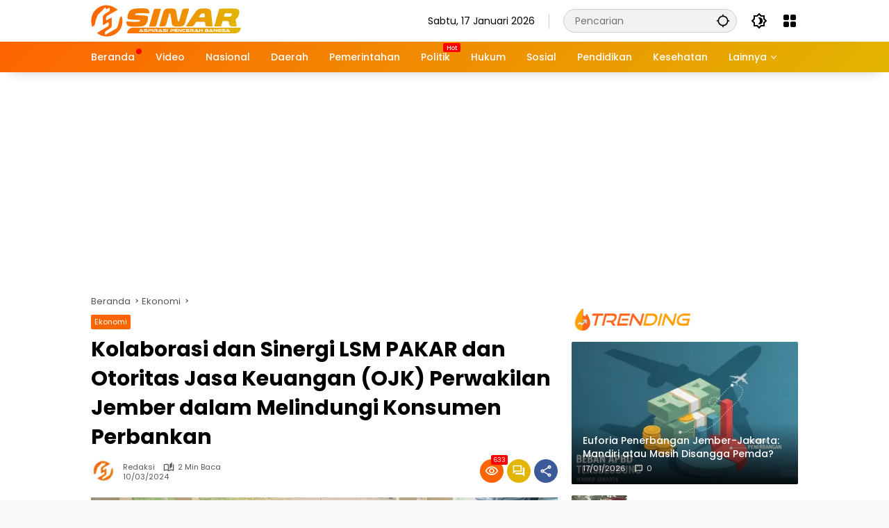

--- FILE ---
content_type: text/html; charset=UTF-8
request_url: https://sinar.co.id/kolaborasi-dan-sinergi-lsm-pakar/
body_size: 38537
content:
<!doctype html>
<html lang="id" prefix="og: https://ogp.me/ns#">
<head>
	<meta charset="UTF-8">
	<meta name="viewport" content="width=device-width, initial-scale=1">
	<link rel="profile" href="https://gmpg.org/xfn/11">

	<!-- Jetpack Site Verification Tags -->
<meta name="google-site-verification" content="p8kLatPlxeNy2NZa4u4HPNhPxiQZsGQ78N6Jr1KyBwg" />

<!-- Optimasi Mesin Pencari oleh Rank Math PRO - https://rankmath.com/ -->
<title>Kolaborasi dan Sinergi LSM PAKAR dan Otoritas Jasa Keuangan (OJK) Perwakilan Jember dalam Melindungi Konsumen Perbankan | Sinar</title>
<meta name="description" content="Situbondo, Sinar.co.id,- Wakil Ketua LSM PAKAR Situbondo, Suyipno, telah menunjukkan dedikasi luar biasa dalam pendampingan dan advokasi di bidang perbankan"/>
<meta name="robots" content="follow, index, max-snippet:-1, max-video-preview:-1, max-image-preview:large"/>
<link rel="canonical" href="https://sinar.co.id/kolaborasi-dan-sinergi-lsm-pakar/" />
<meta property="og:locale" content="id_ID" />
<meta property="og:type" content="article" />
<meta property="og:title" content="Kolaborasi dan Sinergi LSM PAKAR dan Otoritas Jasa Keuangan (OJK) Perwakilan Jember dalam Melindungi Konsumen Perbankan | Sinar" />
<meta property="og:description" content="Situbondo, Sinar.co.id,- Wakil Ketua LSM PAKAR Situbondo, Suyipno, telah menunjukkan dedikasi luar biasa dalam pendampingan dan advokasi di bidang perbankan" />
<meta property="og:url" content="https://sinar.co.id/kolaborasi-dan-sinergi-lsm-pakar/" />
<meta property="og:site_name" content="Sinar" />
<meta property="article:publisher" content="https://www.facebook.com/rahayusinarnews" />
<meta property="article:section" content="Ekonomi" />
<meta property="og:updated_time" content="2024-03-10T18:35:58+07:00" />
<meta property="og:image" content="https://i0.wp.com/sinar.co.id/wp-content/uploads/2024/03/IMG_20240310_183319.jpg" />
<meta property="og:image:secure_url" content="https://i0.wp.com/sinar.co.id/wp-content/uploads/2024/03/IMG_20240310_183319.jpg" />
<meta property="og:image:width" content="800" />
<meta property="og:image:height" content="450" />
<meta property="og:image:alt" content="Wakil Ketua LSM PAKAR Situbondo, Suyipno, telah menunjukkan dedikasi luar biasa dalam pendampingan dan advokasi di bidang perbankan dan jasa keuangan." />
<meta property="og:image:type" content="image/jpeg" />
<meta property="article:published_time" content="2024-03-10T11:29:46+07:00" />
<meta property="article:modified_time" content="2024-03-10T18:35:58+07:00" />
<meta name="twitter:card" content="summary_large_image" />
<meta name="twitter:title" content="Kolaborasi dan Sinergi LSM PAKAR dan Otoritas Jasa Keuangan (OJK) Perwakilan Jember dalam Melindungi Konsumen Perbankan | Sinar" />
<meta name="twitter:description" content="Situbondo, Sinar.co.id,- Wakil Ketua LSM PAKAR Situbondo, Suyipno, telah menunjukkan dedikasi luar biasa dalam pendampingan dan advokasi di bidang perbankan" />
<meta name="twitter:site" content="@sinar_co_id" />
<meta name="twitter:creator" content="@sinar_co_id" />
<meta name="twitter:image" content="https://i0.wp.com/sinar.co.id/wp-content/uploads/2024/03/IMG_20240310_183319.jpg" />
<meta name="twitter:label1" content="Ditulis oleh" />
<meta name="twitter:data1" content="Redaksi" />
<meta name="twitter:label2" content="Waktunya membaca" />
<meta name="twitter:data2" content="1 menit" />
<script type="application/ld+json" class="rank-math-schema-pro">{"@context":"https://schema.org","@graph":[{"@type":"Place","@id":"https://sinar.co.id/#place","geo":{"@type":"GeoCoordinates","latitude":"-7.925650392084612","longitude":" 113.82274954539625"},"hasMap":"https://www.google.com/maps/search/?api=1&amp;query=-7.925650392084612, 113.82274954539625","address":{"@type":"PostalAddress","streetAddress":"Jl. Pelita 53","addressLocality":"Bondowoso","addressRegion":"Jawa Timur","postalCode":"68216","addressCountry":"Indonesia"}},{"@type":["NewsMediaOrganization","Organization"],"@id":"https://sinar.co.id/#organization","name":"PT Rahayu Sinar News","url":"https://sinar.co.id","sameAs":["https://www.facebook.com/rahayusinarnews","https://twitter.com/sinar_co_id"],"email":"redaksi@sinar.co.id","address":{"@type":"PostalAddress","streetAddress":"Jl. Pelita 53","addressLocality":"Bondowoso","addressRegion":"Jawa Timur","postalCode":"68216","addressCountry":"Indonesia"},"logo":{"@type":"ImageObject","@id":"https://sinar.co.id/#logo","url":"https://sinar.co.id/wp-content/uploads/2023/08/sinar-e1691716447241.png","contentUrl":"https://sinar.co.id/wp-content/uploads/2023/08/sinar-e1691716447241.png","caption":"Sinar","inLanguage":"id","width":"215","height":"45"},"contactPoint":[{"@type":"ContactPoint","telephone":"6282323811447","contactType":"customer support"}],"description":"PT. Rahayu Sinar News adalah mitra andal Anda dalam mendapatkan informasi terbaru dan terpercaya secara online. Kami berdedikasi untuk memberikan berita dari berbagai sektor kehidupan, mulai dari politik, bisnis, teknologi, hingga budaya, yang disajikan dengan integritas dan akurasi. Tim jurnalis berpengalaman kami bekerja keras untuk menyajikan berita yang mendalam dan relevan, sambil memanfaatkan teknologi terkini, seperti video dan multimedia interaktif, untuk memperkaya pengalaman membaca Anda.","legalName":"PT. Rahayu Sinar News","location":{"@id":"https://sinar.co.id/#place"}},{"@type":"WebSite","@id":"https://sinar.co.id/#website","url":"https://sinar.co.id","name":"Sinar","publisher":{"@id":"https://sinar.co.id/#organization"},"inLanguage":"id"},{"@type":"ImageObject","@id":"https://i0.wp.com/sinar.co.id/wp-content/uploads/2024/03/IMG_20240310_183319.jpg?fit=800%2C450&amp;ssl=1","url":"https://i0.wp.com/sinar.co.id/wp-content/uploads/2024/03/IMG_20240310_183319.jpg?fit=800%2C450&amp;ssl=1","width":"800","height":"450","caption":"Wakil Ketua LSM PAKAR Situbondo, Suyipno, telah menunjukkan dedikasi luar biasa dalam pendampingan dan advokasi di bidang perbankan dan jasa keuangan.","inLanguage":"id"},{"@type":"BreadcrumbList","@id":"https://sinar.co.id/kolaborasi-dan-sinergi-lsm-pakar/#breadcrumb","itemListElement":[{"@type":"ListItem","position":"1","item":{"@id":"https://sinar.co.id","name":"Beranda"}},{"@type":"ListItem","position":"2","item":{"@id":"https://sinar.co.id/kolaborasi-dan-sinergi-lsm-pakar/","name":"Kolaborasi dan Sinergi LSM PAKAR dan Otoritas Jasa Keuangan (OJK) Perwakilan Jember dalam Melindungi Konsumen Perbankan"}}]},{"@type":"WebPage","@id":"https://sinar.co.id/kolaborasi-dan-sinergi-lsm-pakar/#webpage","url":"https://sinar.co.id/kolaborasi-dan-sinergi-lsm-pakar/","name":"Kolaborasi dan Sinergi LSM PAKAR dan Otoritas Jasa Keuangan (OJK) Perwakilan Jember dalam Melindungi Konsumen Perbankan | Sinar","datePublished":"2024-03-10T11:29:46+07:00","dateModified":"2024-03-10T18:35:58+07:00","isPartOf":{"@id":"https://sinar.co.id/#website"},"primaryImageOfPage":{"@id":"https://i0.wp.com/sinar.co.id/wp-content/uploads/2024/03/IMG_20240310_183319.jpg?fit=800%2C450&amp;ssl=1"},"inLanguage":"id","breadcrumb":{"@id":"https://sinar.co.id/kolaborasi-dan-sinergi-lsm-pakar/#breadcrumb"}},{"@type":"Person","@id":"https://sinar.co.id/author/redaksi-2/","name":"Redaksi","url":"https://sinar.co.id/author/redaksi-2/","image":{"@type":"ImageObject","@id":"https://i0.wp.com/sinar.co.id/wp-content/uploads/2025/05/WhatsApp-Image-2025-05-22-at-00.36.16_587532a2.jpg?fit=96%2C96&#038;ssl=1","url":"https://i0.wp.com/sinar.co.id/wp-content/uploads/2025/05/WhatsApp-Image-2025-05-22-at-00.36.16_587532a2.jpg?fit=96%2C96&#038;ssl=1","caption":"Redaksi","inLanguage":"id"},"worksFor":{"@id":"https://sinar.co.id/#organization"}},{"@type":"NewsArticle","headline":"Kolaborasi dan Sinergi LSM PAKAR dan Otoritas Jasa Keuangan (OJK) Perwakilan Jember dalam Melindungi","keywords":"pakar","datePublished":"2024-03-10T11:29:46+07:00","dateModified":"2024-03-10T18:35:58+07:00","author":{"@id":"https://sinar.co.id/author/redaksi-2/","name":"Redaksi"},"publisher":{"@id":"https://sinar.co.id/#organization"},"description":"Situbondo, Sinar.co.id,-\u00a0Wakil Ketua LSM PAKAR Situbondo, Suyipno, telah menunjukkan dedikasi luar biasa dalam pendampingan dan advokasi di bidang perbankan","copyrightYear":"2024","copyrightHolder":{"@id":"https://sinar.co.id/#organization"},"name":"Kolaborasi dan Sinergi LSM PAKAR dan Otoritas Jasa Keuangan (OJK) Perwakilan Jember dalam Melindungi","@id":"https://sinar.co.id/kolaborasi-dan-sinergi-lsm-pakar/#richSnippet","isPartOf":{"@id":"https://sinar.co.id/kolaborasi-dan-sinergi-lsm-pakar/#webpage"},"image":{"@id":"https://i0.wp.com/sinar.co.id/wp-content/uploads/2024/03/IMG_20240310_183319.jpg?fit=800%2C450&amp;ssl=1"},"inLanguage":"id","mainEntityOfPage":{"@id":"https://sinar.co.id/kolaborasi-dan-sinergi-lsm-pakar/#webpage"}}]}</script>
<!-- /Plugin WordPress Rank Math SEO -->

<link rel='dns-prefetch' href='//www.googletagmanager.com' />
<link rel='dns-prefetch' href='//connect.facebook.net' />
<link rel='dns-prefetch' href='//stats.wp.com' />
<link rel='dns-prefetch' href='//fonts.googleapis.com' />
<link rel='dns-prefetch' href='//www.google.com' />
<link rel='dns-prefetch' href='//pagead2.googlesyndication.com' />
<link rel='dns-prefetch' href='//fundingchoicesmessages.google.com' />
<link rel='preconnect' href='//i0.wp.com' />
<link rel='preconnect' href='//c0.wp.com' />
<link rel='preconnect' href='https://fonts.gstatic.com' />
<link rel='preconnect' href='https://cdnjs.cloudflare.com' />
<link rel="alternate" type="application/rss+xml" title="Sinar &raquo; Feed" href="https://sinar.co.id/feed/" />
<link rel="alternate" type="application/rss+xml" title="Sinar &raquo; Umpan Komentar" href="https://sinar.co.id/comments/feed/" />
<link rel="alternate" type="application/rss+xml" title="Sinar &raquo; Kolaborasi dan Sinergi LSM PAKAR dan Otoritas Jasa Keuangan (OJK) Perwakilan Jember dalam Melindungi Konsumen Perbankan Umpan Komentar" href="https://sinar.co.id/kolaborasi-dan-sinergi-lsm-pakar/feed/" />
<link rel="alternate" title="oEmbed (JSON)" type="application/json+oembed" href="https://sinar.co.id/wp-json/oembed/1.0/embed?url=https%3A%2F%2Fsinar.co.id%2Fkolaborasi-dan-sinergi-lsm-pakar%2F" />
<link rel="alternate" title="oEmbed (XML)" type="text/xml+oembed" href="https://sinar.co.id/wp-json/oembed/1.0/embed?url=https%3A%2F%2Fsinar.co.id%2Fkolaborasi-dan-sinergi-lsm-pakar%2F&#038;format=xml" />
<style id='wp-img-auto-sizes-contain-inline-css'>
img:is([sizes=auto i],[sizes^="auto," i]){contain-intrinsic-size:3000px 1500px}
/*# sourceURL=wp-img-auto-sizes-contain-inline-css */
</style>

<link rel='stylesheet' id='menu-icons-extra-css' href='https://sinar.co.id/wp-content/plugins/menu-icons/css/extra.min.css?ver=0.13.20' media='all' />
<style id='wp-emoji-styles-inline-css'>

	img.wp-smiley, img.emoji {
		display: inline !important;
		border: none !important;
		box-shadow: none !important;
		height: 1em !important;
		width: 1em !important;
		margin: 0 0.07em !important;
		vertical-align: -0.1em !important;
		background: none !important;
		padding: 0 !important;
	}
/*# sourceURL=wp-emoji-styles-inline-css */
</style>
<link rel='stylesheet' id='gn-frontend-gnfollow-style-css' href='https://sinar.co.id/wp-content/plugins/gn-publisher/assets/css/gn-frontend-gnfollow.min.css?ver=1.5.26' media='all' />
<link rel='stylesheet' id='font-awesome-5-css' href='https://sinar.co.id/wp-content/plugins/menu-icons/css/fontawesome/css/all.min.css?ver=6.9' media='all' />
<link rel='stylesheet' id='wpmedia-fonts-css' href='https://sinar.co.id/wp-content/fonts/44a2b3827bde4c86aaf6ec4cae79214b.css?ver=1.1.7' media='all' />
<link rel='stylesheet' id='wpmedia-style-css' href='https://sinar.co.id/wp-content/themes/wpmedia/style.css?ver=1.1.7' media='all' />
<style id='wpmedia-style-inline-css'>
h1,h2,h3,h4,h5,h6,.reltitle,.site-title,.gmr-mainmenu ul > li > a,.gmr-secondmenu-dropdown ul > li > a,.gmr-sidemenu ul li a,.gmr-sidemenu .side-textsocial,.heading-text,.gmr-mobilemenu ul li a,#navigationamp ul li a{font-family:Poppins;font-weight:500;}h1 strong,h2 strong,h3 strong,h4 strong,h5 strong,h6 strong{font-weight:700;}.entry-content-single{font-size:16px;}body{font-family:Poppins;--font-reguler:400;--font-bold:700;--mainmenu-bgcolor:#fe6400;--mainmenu-secondbgcolor:#e2b500;--background-color:#f8f8f8;--main-color:#000000;--widget-title:#000000;--link-color-body:#000000;--hoverlink-color-body:#1e90ff;--border-color:#cccccc;--button-bgcolor:#fe6400;--button-color:#ffffff;--header-bgcolor:#ffffff;--topnav-color:#000000;--topnav-link-color:#000000;--topnav-linkhover-color:#fe6400;--mainmenu-color:#ffffff;--mainmenu-hovercolor:#000000;--content-bgcolor:#ffffff;--content-greycolor:#555555;--greybody-bgcolor:#eeeeee;--footer-bgcolor:#ffffff;--footer-color:#666666;--footer-linkcolor:#212121;--footer-hover-linkcolor:#fe6400;}body,body.dark-theme{--scheme-color:#fe6400;--secondscheme-color:#e2b500;--mainmenu-direction:135deg;}
/*# sourceURL=wpmedia-style-inline-css */
</style>
<link rel='stylesheet' id='jetpack-subscriptions-css' href='https://c0.wp.com/p/jetpack/15.4/_inc/build/subscriptions/subscriptions.min.css' media='all' />
<script id="image-watermark-no-right-click-js-before">
var iwArgsNoRightClick = {"rightclick":"Y","draganddrop":"N","devtools":"Y","enableToast":"Y","toastMessage":"This content is protected"};

//# sourceURL=image-watermark-no-right-click-js-before
</script>
<script src="https://sinar.co.id/wp-content/plugins/image-watermark/js/no-right-click.js?ver=2.0.3" id="image-watermark-no-right-click-js"></script>

<!-- Potongan tag Google (gtag.js) ditambahkan oleh Site Kit -->
<!-- Snippet Google Analytics telah ditambahkan oleh Site Kit -->
<script src="https://www.googletagmanager.com/gtag/js?id=GT-MQX8643Q" id="google_gtagjs-js" async></script>
<script id="google_gtagjs-js-after">
window.dataLayer = window.dataLayer || [];function gtag(){dataLayer.push(arguments);}
gtag("set","linker",{"domains":["sinar.co.id"]});
gtag("js", new Date());
gtag("set", "developer_id.dZTNiMT", true);
gtag("config", "GT-MQX8643Q", {"googlesitekit_post_date":"20240310","googlesitekit_post_author":"Redaksi"});
//# sourceURL=google_gtagjs-js-after
</script>
<link rel="https://api.w.org/" href="https://sinar.co.id/wp-json/" /><link rel="alternate" title="JSON" type="application/json" href="https://sinar.co.id/wp-json/wp/v2/posts/10878" /><link rel="EditURI" type="application/rsd+xml" title="RSD" href="https://sinar.co.id/xmlrpc.php?rsd" />
<meta name="generator" content="WordPress 6.9" />
<link rel='shortlink' href='https://sinar.co.id/?p=10878' />
<style type="text/css">
			.aiovg-player {
				display: block;
				position: relative;
				border-radius: 3px;
				padding-bottom: 56.25%;
				width: 100%;
				height: 0;	
				overflow: hidden;
			}
			
			.aiovg-player iframe,
			.aiovg-player .video-js,
			.aiovg-player .plyr {
				--plyr-color-main: #00b2ff;
				position: absolute;
				inset: 0;	
				margin: 0;
				padding: 0;
				width: 100%;
				height: 100%;
			}
		</style><meta name="generator" content="Site Kit by Google 1.170.0" />	<style>img#wpstats{display:none}</style>
		
				<!-- Facebook Pixel -->
				<script>
				!function(f,b,e,v,n,t,s){if(f.fbq)return;n=f.fbq=function(){n.callMethod?
				n.callMethod.apply(n,arguments):n.queue.push(arguments)};if(!f._fbq)f._fbq=n;
				n.push=n;n.loaded=!0;n.version='2.0';n.queue=[];t=b.createElement(e);t.async=!0;
				t.src=v;s=b.getElementsByTagName(e)[0];s.parentNode.insertBefore(t,s)}(window,
				document,'script','https://connect.facebook.net/en_US/fbevents.js');

				fbq('init', '#');
				fbq('track', "PageView");</script>
				<noscript><img height="1" width="1" style="display:none"
				src="https://www.facebook.com/tr?id=#&ev=PageView&noscript=1"
				/></noscript>
<!-- Meta tag Google AdSense ditambahkan oleh Site Kit -->
<meta name="google-adsense-platform-account" content="ca-host-pub-2644536267352236">
<meta name="google-adsense-platform-domain" content="sitekit.withgoogle.com">
<!-- Akhir tag meta Google AdSense yang ditambahkan oleh Site Kit -->
      <meta name="onesignal" content="wordpress-plugin"/>
            <script>

      window.OneSignalDeferred = window.OneSignalDeferred || [];

      OneSignalDeferred.push(function(OneSignal) {
        var oneSignal_options = {};
        window._oneSignalInitOptions = oneSignal_options;

        oneSignal_options['serviceWorkerParam'] = { scope: '/wp-content/plugins/onesignal-free-web-push-notifications/sdk_files/push/onesignal/' };
oneSignal_options['serviceWorkerPath'] = 'OneSignalSDKWorker.js';

        OneSignal.Notifications.setDefaultUrl("https://sinar.co.id");

        oneSignal_options['wordpress'] = true;
oneSignal_options['appId'] = '0f75008b-a38f-4bf2-bf54-7aafc730ef85';
oneSignal_options['allowLocalhostAsSecureOrigin'] = true;
oneSignal_options['welcomeNotification'] = { };
oneSignal_options['welcomeNotification']['title'] = "";
oneSignal_options['welcomeNotification']['message'] = "";
oneSignal_options['path'] = "https://sinar.co.id/wp-content/plugins/onesignal-free-web-push-notifications/sdk_files/";
oneSignal_options['safari_web_id'] = "web.onesignal.auto.1f4dfa09-73a7-4180-b8dc-d98896f4fb85";
oneSignal_options['promptOptions'] = { };
oneSignal_options['notifyButton'] = { };
oneSignal_options['notifyButton']['enable'] = true;
oneSignal_options['notifyButton']['position'] = 'bottom-left';
oneSignal_options['notifyButton']['theme'] = 'default';
oneSignal_options['notifyButton']['size'] = 'small';
oneSignal_options['notifyButton']['showCredit'] = true;
oneSignal_options['notifyButton']['text'] = {};
              OneSignal.init(window._oneSignalInitOptions);
              OneSignal.Slidedown.promptPush()      });

      function documentInitOneSignal() {
        var oneSignal_elements = document.getElementsByClassName("OneSignal-prompt");

        var oneSignalLinkClickHandler = function(event) { OneSignal.Notifications.requestPermission(); event.preventDefault(); };        for(var i = 0; i < oneSignal_elements.length; i++)
          oneSignal_elements[i].addEventListener('click', oneSignalLinkClickHandler, false);
      }

      if (document.readyState === 'complete') {
           documentInitOneSignal();
      }
      else {
           window.addEventListener("load", function(event){
               documentInitOneSignal();
          });
      }
    </script>

<!-- Snippet Google AdSense telah ditambahkan oleh Site Kit -->
<script async src="https://pagead2.googlesyndication.com/pagead/js/adsbygoogle.js?client=ca-pub-2633110693841181&amp;host=ca-host-pub-2644536267352236" crossorigin="anonymous"></script>

<!-- Snippet Google AdSense penutup telah ditambahkan oleh Site Kit -->

<!-- Snippet Google AdSense Ad Blocking Recovery ditambahkan oleh Site Kit -->
<script async src="https://fundingchoicesmessages.google.com/i/pub-2633110693841181?ers=1"></script><script>(function() {function signalGooglefcPresent() {if (!window.frames['googlefcPresent']) {if (document.body) {const iframe = document.createElement('iframe'); iframe.style = 'width: 0; height: 0; border: none; z-index: -1000; left: -1000px; top: -1000px;'; iframe.style.display = 'none'; iframe.name = 'googlefcPresent'; document.body.appendChild(iframe);} else {setTimeout(signalGooglefcPresent, 0);}}}signalGooglefcPresent();})();</script>
<!-- Snippet End Google AdSense Ad Blocking Recovery ditambahkan oleh Site Kit -->

<!-- Snippet Google AdSense Ad Blocking Recovery Error Protection ditambahkan oleh Site Kit -->
<script>(function(){'use strict';function aa(a){var b=0;return function(){return b<a.length?{done:!1,value:a[b++]}:{done:!0}}}var ba=typeof Object.defineProperties=="function"?Object.defineProperty:function(a,b,c){if(a==Array.prototype||a==Object.prototype)return a;a[b]=c.value;return a};
function ca(a){a=["object"==typeof globalThis&&globalThis,a,"object"==typeof window&&window,"object"==typeof self&&self,"object"==typeof global&&global];for(var b=0;b<a.length;++b){var c=a[b];if(c&&c.Math==Math)return c}throw Error("Cannot find global object");}var da=ca(this);function l(a,b){if(b)a:{var c=da;a=a.split(".");for(var d=0;d<a.length-1;d++){var e=a[d];if(!(e in c))break a;c=c[e]}a=a[a.length-1];d=c[a];b=b(d);b!=d&&b!=null&&ba(c,a,{configurable:!0,writable:!0,value:b})}}
function ea(a){return a.raw=a}function n(a){var b=typeof Symbol!="undefined"&&Symbol.iterator&&a[Symbol.iterator];if(b)return b.call(a);if(typeof a.length=="number")return{next:aa(a)};throw Error(String(a)+" is not an iterable or ArrayLike");}function fa(a){for(var b,c=[];!(b=a.next()).done;)c.push(b.value);return c}var ha=typeof Object.create=="function"?Object.create:function(a){function b(){}b.prototype=a;return new b},p;
if(typeof Object.setPrototypeOf=="function")p=Object.setPrototypeOf;else{var q;a:{var ja={a:!0},ka={};try{ka.__proto__=ja;q=ka.a;break a}catch(a){}q=!1}p=q?function(a,b){a.__proto__=b;if(a.__proto__!==b)throw new TypeError(a+" is not extensible");return a}:null}var la=p;
function t(a,b){a.prototype=ha(b.prototype);a.prototype.constructor=a;if(la)la(a,b);else for(var c in b)if(c!="prototype")if(Object.defineProperties){var d=Object.getOwnPropertyDescriptor(b,c);d&&Object.defineProperty(a,c,d)}else a[c]=b[c];a.A=b.prototype}function ma(){for(var a=Number(this),b=[],c=a;c<arguments.length;c++)b[c-a]=arguments[c];return b}l("Object.is",function(a){return a?a:function(b,c){return b===c?b!==0||1/b===1/c:b!==b&&c!==c}});
l("Array.prototype.includes",function(a){return a?a:function(b,c){var d=this;d instanceof String&&(d=String(d));var e=d.length;c=c||0;for(c<0&&(c=Math.max(c+e,0));c<e;c++){var f=d[c];if(f===b||Object.is(f,b))return!0}return!1}});
l("String.prototype.includes",function(a){return a?a:function(b,c){if(this==null)throw new TypeError("The 'this' value for String.prototype.includes must not be null or undefined");if(b instanceof RegExp)throw new TypeError("First argument to String.prototype.includes must not be a regular expression");return this.indexOf(b,c||0)!==-1}});l("Number.MAX_SAFE_INTEGER",function(){return 9007199254740991});
l("Number.isFinite",function(a){return a?a:function(b){return typeof b!=="number"?!1:!isNaN(b)&&b!==Infinity&&b!==-Infinity}});l("Number.isInteger",function(a){return a?a:function(b){return Number.isFinite(b)?b===Math.floor(b):!1}});l("Number.isSafeInteger",function(a){return a?a:function(b){return Number.isInteger(b)&&Math.abs(b)<=Number.MAX_SAFE_INTEGER}});
l("Math.trunc",function(a){return a?a:function(b){b=Number(b);if(isNaN(b)||b===Infinity||b===-Infinity||b===0)return b;var c=Math.floor(Math.abs(b));return b<0?-c:c}});/*

 Copyright The Closure Library Authors.
 SPDX-License-Identifier: Apache-2.0
*/
var u=this||self;function v(a,b){a:{var c=["CLOSURE_FLAGS"];for(var d=u,e=0;e<c.length;e++)if(d=d[c[e]],d==null){c=null;break a}c=d}a=c&&c[a];return a!=null?a:b}function w(a){return a};function na(a){u.setTimeout(function(){throw a;},0)};var oa=v(610401301,!1),pa=v(188588736,!0),qa=v(645172343,v(1,!0));var x,ra=u.navigator;x=ra?ra.userAgentData||null:null;function z(a){return oa?x?x.brands.some(function(b){return(b=b.brand)&&b.indexOf(a)!=-1}):!1:!1}function A(a){var b;a:{if(b=u.navigator)if(b=b.userAgent)break a;b=""}return b.indexOf(a)!=-1};function B(){return oa?!!x&&x.brands.length>0:!1}function C(){return B()?z("Chromium"):(A("Chrome")||A("CriOS"))&&!(B()?0:A("Edge"))||A("Silk")};var sa=B()?!1:A("Trident")||A("MSIE");!A("Android")||C();C();A("Safari")&&(C()||(B()?0:A("Coast"))||(B()?0:A("Opera"))||(B()?0:A("Edge"))||(B()?z("Microsoft Edge"):A("Edg/"))||B()&&z("Opera"));var ta={},D=null;var ua=typeof Uint8Array!=="undefined",va=!sa&&typeof btoa==="function";var wa;function E(){return typeof BigInt==="function"};var F=typeof Symbol==="function"&&typeof Symbol()==="symbol";function xa(a){return typeof Symbol==="function"&&typeof Symbol()==="symbol"?Symbol():a}var G=xa(),ya=xa("2ex");var za=F?function(a,b){a[G]|=b}:function(a,b){a.g!==void 0?a.g|=b:Object.defineProperties(a,{g:{value:b,configurable:!0,writable:!0,enumerable:!1}})},H=F?function(a){return a[G]|0}:function(a){return a.g|0},I=F?function(a){return a[G]}:function(a){return a.g},J=F?function(a,b){a[G]=b}:function(a,b){a.g!==void 0?a.g=b:Object.defineProperties(a,{g:{value:b,configurable:!0,writable:!0,enumerable:!1}})};function Aa(a,b){J(b,(a|0)&-14591)}function Ba(a,b){J(b,(a|34)&-14557)};var K={},Ca={};function Da(a){return!(!a||typeof a!=="object"||a.g!==Ca)}function Ea(a){return a!==null&&typeof a==="object"&&!Array.isArray(a)&&a.constructor===Object}function L(a,b,c){if(!Array.isArray(a)||a.length)return!1;var d=H(a);if(d&1)return!0;if(!(b&&(Array.isArray(b)?b.includes(c):b.has(c))))return!1;J(a,d|1);return!0};var M=0,N=0;function Fa(a){var b=a>>>0;M=b;N=(a-b)/4294967296>>>0}function Ga(a){if(a<0){Fa(-a);var b=n(Ha(M,N));a=b.next().value;b=b.next().value;M=a>>>0;N=b>>>0}else Fa(a)}function Ia(a,b){b>>>=0;a>>>=0;if(b<=2097151)var c=""+(4294967296*b+a);else E()?c=""+(BigInt(b)<<BigInt(32)|BigInt(a)):(c=(a>>>24|b<<8)&16777215,b=b>>16&65535,a=(a&16777215)+c*6777216+b*6710656,c+=b*8147497,b*=2,a>=1E7&&(c+=a/1E7>>>0,a%=1E7),c>=1E7&&(b+=c/1E7>>>0,c%=1E7),c=b+Ja(c)+Ja(a));return c}
function Ja(a){a=String(a);return"0000000".slice(a.length)+a}function Ha(a,b){b=~b;a?a=~a+1:b+=1;return[a,b]};var Ka=/^-?([1-9][0-9]*|0)(\.[0-9]+)?$/;var O;function La(a,b){O=b;a=new a(b);O=void 0;return a}
function P(a,b,c){a==null&&(a=O);O=void 0;if(a==null){var d=96;c?(a=[c],d|=512):a=[];b&&(d=d&-16760833|(b&1023)<<14)}else{if(!Array.isArray(a))throw Error("narr");d=H(a);if(d&2048)throw Error("farr");if(d&64)return a;d|=64;if(c&&(d|=512,c!==a[0]))throw Error("mid");a:{c=a;var e=c.length;if(e){var f=e-1;if(Ea(c[f])){d|=256;b=f-(+!!(d&512)-1);if(b>=1024)throw Error("pvtlmt");d=d&-16760833|(b&1023)<<14;break a}}if(b){b=Math.max(b,e-(+!!(d&512)-1));if(b>1024)throw Error("spvt");d=d&-16760833|(b&1023)<<
14}}}J(a,d);return a};function Ma(a){switch(typeof a){case "number":return isFinite(a)?a:String(a);case "boolean":return a?1:0;case "object":if(a)if(Array.isArray(a)){if(L(a,void 0,0))return}else if(ua&&a!=null&&a instanceof Uint8Array){if(va){for(var b="",c=0,d=a.length-10240;c<d;)b+=String.fromCharCode.apply(null,a.subarray(c,c+=10240));b+=String.fromCharCode.apply(null,c?a.subarray(c):a);a=btoa(b)}else{b===void 0&&(b=0);if(!D){D={};c="ABCDEFGHIJKLMNOPQRSTUVWXYZabcdefghijklmnopqrstuvwxyz0123456789".split("");d=["+/=",
"+/","-_=","-_.","-_"];for(var e=0;e<5;e++){var f=c.concat(d[e].split(""));ta[e]=f;for(var g=0;g<f.length;g++){var h=f[g];D[h]===void 0&&(D[h]=g)}}}b=ta[b];c=Array(Math.floor(a.length/3));d=b[64]||"";for(e=f=0;f<a.length-2;f+=3){var k=a[f],m=a[f+1];h=a[f+2];g=b[k>>2];k=b[(k&3)<<4|m>>4];m=b[(m&15)<<2|h>>6];h=b[h&63];c[e++]=g+k+m+h}g=0;h=d;switch(a.length-f){case 2:g=a[f+1],h=b[(g&15)<<2]||d;case 1:a=a[f],c[e]=b[a>>2]+b[(a&3)<<4|g>>4]+h+d}a=c.join("")}return a}}return a};function Na(a,b,c){a=Array.prototype.slice.call(a);var d=a.length,e=b&256?a[d-1]:void 0;d+=e?-1:0;for(b=b&512?1:0;b<d;b++)a[b]=c(a[b]);if(e){b=a[b]={};for(var f in e)Object.prototype.hasOwnProperty.call(e,f)&&(b[f]=c(e[f]))}return a}function Oa(a,b,c,d,e){if(a!=null){if(Array.isArray(a))a=L(a,void 0,0)?void 0:e&&H(a)&2?a:Pa(a,b,c,d!==void 0,e);else if(Ea(a)){var f={},g;for(g in a)Object.prototype.hasOwnProperty.call(a,g)&&(f[g]=Oa(a[g],b,c,d,e));a=f}else a=b(a,d);return a}}
function Pa(a,b,c,d,e){var f=d||c?H(a):0;d=d?!!(f&32):void 0;a=Array.prototype.slice.call(a);for(var g=0;g<a.length;g++)a[g]=Oa(a[g],b,c,d,e);c&&c(f,a);return a}function Qa(a){return a.s===K?a.toJSON():Ma(a)};function Ra(a,b,c){c=c===void 0?Ba:c;if(a!=null){if(ua&&a instanceof Uint8Array)return b?a:new Uint8Array(a);if(Array.isArray(a)){var d=H(a);if(d&2)return a;b&&(b=d===0||!!(d&32)&&!(d&64||!(d&16)));return b?(J(a,(d|34)&-12293),a):Pa(a,Ra,d&4?Ba:c,!0,!0)}a.s===K&&(c=a.h,d=I(c),a=d&2?a:La(a.constructor,Sa(c,d,!0)));return a}}function Sa(a,b,c){var d=c||b&2?Ba:Aa,e=!!(b&32);a=Na(a,b,function(f){return Ra(f,e,d)});za(a,32|(c?2:0));return a};function Ta(a,b){a=a.h;return Ua(a,I(a),b)}function Va(a,b,c,d){b=d+(+!!(b&512)-1);if(!(b<0||b>=a.length||b>=c))return a[b]}
function Ua(a,b,c,d){if(c===-1)return null;var e=b>>14&1023||536870912;if(c>=e){if(b&256)return a[a.length-1][c]}else{var f=a.length;if(d&&b&256&&(d=a[f-1][c],d!=null)){if(Va(a,b,e,c)&&ya!=null){var g;a=(g=wa)!=null?g:wa={};g=a[ya]||0;g>=4||(a[ya]=g+1,g=Error(),g.__closure__error__context__984382||(g.__closure__error__context__984382={}),g.__closure__error__context__984382.severity="incident",na(g))}return d}return Va(a,b,e,c)}}
function Wa(a,b,c,d,e){var f=b>>14&1023||536870912;if(c>=f||e&&!qa){var g=b;if(b&256)e=a[a.length-1];else{if(d==null)return;e=a[f+(+!!(b&512)-1)]={};g|=256}e[c]=d;c<f&&(a[c+(+!!(b&512)-1)]=void 0);g!==b&&J(a,g)}else a[c+(+!!(b&512)-1)]=d,b&256&&(a=a[a.length-1],c in a&&delete a[c])}
function Xa(a,b){var c=Ya;var d=d===void 0?!1:d;var e=a.h;var f=I(e),g=Ua(e,f,b,d);if(g!=null&&typeof g==="object"&&g.s===K)c=g;else if(Array.isArray(g)){var h=H(g),k=h;k===0&&(k|=f&32);k|=f&2;k!==h&&J(g,k);c=new c(g)}else c=void 0;c!==g&&c!=null&&Wa(e,f,b,c,d);e=c;if(e==null)return e;a=a.h;f=I(a);f&2||(g=e,c=g.h,h=I(c),g=h&2?La(g.constructor,Sa(c,h,!1)):g,g!==e&&(e=g,Wa(a,f,b,e,d)));return e}function Za(a,b){a=Ta(a,b);return a==null||typeof a==="string"?a:void 0}
function $a(a,b){var c=c===void 0?0:c;a=Ta(a,b);if(a!=null)if(b=typeof a,b==="number"?Number.isFinite(a):b!=="string"?0:Ka.test(a))if(typeof a==="number"){if(a=Math.trunc(a),!Number.isSafeInteger(a)){Ga(a);b=M;var d=N;if(a=d&2147483648)b=~b+1>>>0,d=~d>>>0,b==0&&(d=d+1>>>0);b=d*4294967296+(b>>>0);a=a?-b:b}}else if(b=Math.trunc(Number(a)),Number.isSafeInteger(b))a=String(b);else{if(b=a.indexOf("."),b!==-1&&(a=a.substring(0,b)),!(a[0]==="-"?a.length<20||a.length===20&&Number(a.substring(0,7))>-922337:
a.length<19||a.length===19&&Number(a.substring(0,6))<922337)){if(a.length<16)Ga(Number(a));else if(E())a=BigInt(a),M=Number(a&BigInt(4294967295))>>>0,N=Number(a>>BigInt(32)&BigInt(4294967295));else{b=+(a[0]==="-");N=M=0;d=a.length;for(var e=b,f=(d-b)%6+b;f<=d;e=f,f+=6)e=Number(a.slice(e,f)),N*=1E6,M=M*1E6+e,M>=4294967296&&(N+=Math.trunc(M/4294967296),N>>>=0,M>>>=0);b&&(b=n(Ha(M,N)),a=b.next().value,b=b.next().value,M=a,N=b)}a=M;b=N;b&2147483648?E()?a=""+(BigInt(b|0)<<BigInt(32)|BigInt(a>>>0)):(b=
n(Ha(a,b)),a=b.next().value,b=b.next().value,a="-"+Ia(a,b)):a=Ia(a,b)}}else a=void 0;return a!=null?a:c}function R(a,b){var c=c===void 0?"":c;a=Za(a,b);return a!=null?a:c};var S;function T(a,b,c){this.h=P(a,b,c)}T.prototype.toJSON=function(){return ab(this)};T.prototype.s=K;T.prototype.toString=function(){try{return S=!0,ab(this).toString()}finally{S=!1}};
function ab(a){var b=S?a.h:Pa(a.h,Qa,void 0,void 0,!1);var c=!S;var d=pa?void 0:a.constructor.v;var e=I(c?a.h:b);if(a=b.length){var f=b[a-1],g=Ea(f);g?a--:f=void 0;e=+!!(e&512)-1;var h=b;if(g){b:{var k=f;var m={};g=!1;if(k)for(var r in k)if(Object.prototype.hasOwnProperty.call(k,r))if(isNaN(+r))m[r]=k[r];else{var y=k[r];Array.isArray(y)&&(L(y,d,+r)||Da(y)&&y.size===0)&&(y=null);y==null&&(g=!0);y!=null&&(m[r]=y)}if(g){for(var Q in m)break b;m=null}else m=k}k=m==null?f!=null:m!==f}for(var ia;a>0;a--){Q=
a-1;r=h[Q];Q-=e;if(!(r==null||L(r,d,Q)||Da(r)&&r.size===0))break;ia=!0}if(h!==b||k||ia){if(!c)h=Array.prototype.slice.call(h,0,a);else if(ia||k||m)h.length=a;m&&h.push(m)}b=h}return b};function bb(a){return function(b){if(b==null||b=="")b=new a;else{b=JSON.parse(b);if(!Array.isArray(b))throw Error("dnarr");za(b,32);b=La(a,b)}return b}};function cb(a){this.h=P(a)}t(cb,T);var db=bb(cb);var U;function V(a){this.g=a}V.prototype.toString=function(){return this.g+""};var eb={};function fb(a){if(U===void 0){var b=null;var c=u.trustedTypes;if(c&&c.createPolicy){try{b=c.createPolicy("goog#html",{createHTML:w,createScript:w,createScriptURL:w})}catch(d){u.console&&u.console.error(d.message)}U=b}else U=b}a=(b=U)?b.createScriptURL(a):a;return new V(a,eb)};/*

 SPDX-License-Identifier: Apache-2.0
*/
function gb(a){var b=ma.apply(1,arguments);if(b.length===0)return fb(a[0]);for(var c=a[0],d=0;d<b.length;d++)c+=encodeURIComponent(b[d])+a[d+1];return fb(c)};function hb(a,b){a.src=b instanceof V&&b.constructor===V?b.g:"type_error:TrustedResourceUrl";var c,d;(c=(b=(d=(c=(a.ownerDocument&&a.ownerDocument.defaultView||window).document).querySelector)==null?void 0:d.call(c,"script[nonce]"))?b.nonce||b.getAttribute("nonce")||"":"")&&a.setAttribute("nonce",c)};function ib(){return Math.floor(Math.random()*2147483648).toString(36)+Math.abs(Math.floor(Math.random()*2147483648)^Date.now()).toString(36)};function jb(a,b){b=String(b);a.contentType==="application/xhtml+xml"&&(b=b.toLowerCase());return a.createElement(b)}function kb(a){this.g=a||u.document||document};function lb(a){a=a===void 0?document:a;return a.createElement("script")};function mb(a,b,c,d,e,f){try{var g=a.g,h=lb(g);h.async=!0;hb(h,b);g.head.appendChild(h);h.addEventListener("load",function(){e();d&&g.head.removeChild(h)});h.addEventListener("error",function(){c>0?mb(a,b,c-1,d,e,f):(d&&g.head.removeChild(h),f())})}catch(k){f()}};var nb=u.atob("aHR0cHM6Ly93d3cuZ3N0YXRpYy5jb20vaW1hZ2VzL2ljb25zL21hdGVyaWFsL3N5c3RlbS8xeC93YXJuaW5nX2FtYmVyXzI0ZHAucG5n"),ob=u.atob("WW91IGFyZSBzZWVpbmcgdGhpcyBtZXNzYWdlIGJlY2F1c2UgYWQgb3Igc2NyaXB0IGJsb2NraW5nIHNvZnR3YXJlIGlzIGludGVyZmVyaW5nIHdpdGggdGhpcyBwYWdlLg=="),pb=u.atob("RGlzYWJsZSBhbnkgYWQgb3Igc2NyaXB0IGJsb2NraW5nIHNvZnR3YXJlLCB0aGVuIHJlbG9hZCB0aGlzIHBhZ2Uu");function qb(a,b,c){this.i=a;this.u=b;this.o=c;this.g=null;this.j=[];this.m=!1;this.l=new kb(this.i)}
function rb(a){if(a.i.body&&!a.m){var b=function(){sb(a);u.setTimeout(function(){tb(a,3)},50)};mb(a.l,a.u,2,!0,function(){u[a.o]||b()},b);a.m=!0}}
function sb(a){for(var b=W(1,5),c=0;c<b;c++){var d=X(a);a.i.body.appendChild(d);a.j.push(d)}b=X(a);b.style.bottom="0";b.style.left="0";b.style.position="fixed";b.style.width=W(100,110).toString()+"%";b.style.zIndex=W(2147483544,2147483644).toString();b.style.backgroundColor=ub(249,259,242,252,219,229);b.style.boxShadow="0 0 12px #888";b.style.color=ub(0,10,0,10,0,10);b.style.display="flex";b.style.justifyContent="center";b.style.fontFamily="Roboto, Arial";c=X(a);c.style.width=W(80,85).toString()+
"%";c.style.maxWidth=W(750,775).toString()+"px";c.style.margin="24px";c.style.display="flex";c.style.alignItems="flex-start";c.style.justifyContent="center";d=jb(a.l.g,"IMG");d.className=ib();d.src=nb;d.alt="Warning icon";d.style.height="24px";d.style.width="24px";d.style.paddingRight="16px";var e=X(a),f=X(a);f.style.fontWeight="bold";f.textContent=ob;var g=X(a);g.textContent=pb;Y(a,e,f);Y(a,e,g);Y(a,c,d);Y(a,c,e);Y(a,b,c);a.g=b;a.i.body.appendChild(a.g);b=W(1,5);for(c=0;c<b;c++)d=X(a),a.i.body.appendChild(d),
a.j.push(d)}function Y(a,b,c){for(var d=W(1,5),e=0;e<d;e++){var f=X(a);b.appendChild(f)}b.appendChild(c);c=W(1,5);for(d=0;d<c;d++)e=X(a),b.appendChild(e)}function W(a,b){return Math.floor(a+Math.random()*(b-a))}function ub(a,b,c,d,e,f){return"rgb("+W(Math.max(a,0),Math.min(b,255)).toString()+","+W(Math.max(c,0),Math.min(d,255)).toString()+","+W(Math.max(e,0),Math.min(f,255)).toString()+")"}function X(a){a=jb(a.l.g,"DIV");a.className=ib();return a}
function tb(a,b){b<=0||a.g!=null&&a.g.offsetHeight!==0&&a.g.offsetWidth!==0||(vb(a),sb(a),u.setTimeout(function(){tb(a,b-1)},50))}function vb(a){for(var b=n(a.j),c=b.next();!c.done;c=b.next())(c=c.value)&&c.parentNode&&c.parentNode.removeChild(c);a.j=[];(b=a.g)&&b.parentNode&&b.parentNode.removeChild(b);a.g=null};function wb(a,b,c,d,e){function f(k){document.body?g(document.body):k>0?u.setTimeout(function(){f(k-1)},e):b()}function g(k){k.appendChild(h);u.setTimeout(function(){h?(h.offsetHeight!==0&&h.offsetWidth!==0?b():a(),h.parentNode&&h.parentNode.removeChild(h)):a()},d)}var h=xb(c);f(3)}function xb(a){var b=document.createElement("div");b.className=a;b.style.width="1px";b.style.height="1px";b.style.position="absolute";b.style.left="-10000px";b.style.top="-10000px";b.style.zIndex="-10000";return b};function Ya(a){this.h=P(a)}t(Ya,T);function yb(a){this.h=P(a)}t(yb,T);var zb=bb(yb);function Ab(a){if(!a)return null;a=Za(a,4);var b;a===null||a===void 0?b=null:b=fb(a);return b};var Bb=ea([""]),Cb=ea([""]);function Db(a,b){this.m=a;this.o=new kb(a.document);this.g=b;this.j=R(this.g,1);this.u=Ab(Xa(this.g,2))||gb(Bb);this.i=!1;b=Ab(Xa(this.g,13))||gb(Cb);this.l=new qb(a.document,b,R(this.g,12))}Db.prototype.start=function(){Eb(this)};
function Eb(a){Fb(a);mb(a.o,a.u,3,!1,function(){a:{var b=a.j;var c=u.btoa(b);if(c=u[c]){try{var d=db(u.atob(c))}catch(e){b=!1;break a}b=b===Za(d,1)}else b=!1}b?Z(a,R(a.g,14)):(Z(a,R(a.g,8)),rb(a.l))},function(){wb(function(){Z(a,R(a.g,7));rb(a.l)},function(){return Z(a,R(a.g,6))},R(a.g,9),$a(a.g,10),$a(a.g,11))})}function Z(a,b){a.i||(a.i=!0,a=new a.m.XMLHttpRequest,a.open("GET",b,!0),a.send())}function Fb(a){var b=u.btoa(a.j);a.m[b]&&Z(a,R(a.g,5))};(function(a,b){u[a]=function(){var c=ma.apply(0,arguments);u[a]=function(){};b.call.apply(b,[null].concat(c instanceof Array?c:fa(n(c))))}})("__h82AlnkH6D91__",function(a){typeof window.atob==="function"&&(new Db(window,zb(window.atob(a)))).start()});}).call(this);

window.__h82AlnkH6D91__("[base64]/[base64]/[base64]/[base64]");</script>
<!-- Snippet End Google AdSense Ad Blocking Recovery Error Protection ditambahkan oleh Site Kit -->
<link rel="icon" href="https://i0.wp.com/sinar.co.id/wp-content/uploads/2023/08/cropped-cropped-sinar-1.png?fit=32%2C32&#038;ssl=1" sizes="32x32" />
<link rel="icon" href="https://i0.wp.com/sinar.co.id/wp-content/uploads/2023/08/cropped-cropped-sinar-1.png?fit=192%2C192&#038;ssl=1" sizes="192x192" />
<link rel="apple-touch-icon" href="https://i0.wp.com/sinar.co.id/wp-content/uploads/2023/08/cropped-cropped-sinar-1.png?fit=180%2C180&#038;ssl=1" />
<meta name="msapplication-TileImage" content="https://i0.wp.com/sinar.co.id/wp-content/uploads/2023/08/cropped-cropped-sinar-1.png?fit=270%2C270&#038;ssl=1" />
		<style id="wp-custom-css">
			.aiovg-player-iframe {
    padding-bottom: 0% !important;
}		</style>
		<style id='global-styles-inline-css'>
:root{--wp--preset--aspect-ratio--square: 1;--wp--preset--aspect-ratio--4-3: 4/3;--wp--preset--aspect-ratio--3-4: 3/4;--wp--preset--aspect-ratio--3-2: 3/2;--wp--preset--aspect-ratio--2-3: 2/3;--wp--preset--aspect-ratio--16-9: 16/9;--wp--preset--aspect-ratio--9-16: 9/16;--wp--preset--color--black: #000000;--wp--preset--color--cyan-bluish-gray: #abb8c3;--wp--preset--color--white: #ffffff;--wp--preset--color--pale-pink: #f78da7;--wp--preset--color--vivid-red: #cf2e2e;--wp--preset--color--luminous-vivid-orange: #ff6900;--wp--preset--color--luminous-vivid-amber: #fcb900;--wp--preset--color--light-green-cyan: #7bdcb5;--wp--preset--color--vivid-green-cyan: #00d084;--wp--preset--color--pale-cyan-blue: #8ed1fc;--wp--preset--color--vivid-cyan-blue: #0693e3;--wp--preset--color--vivid-purple: #9b51e0;--wp--preset--gradient--vivid-cyan-blue-to-vivid-purple: linear-gradient(135deg,rgb(6,147,227) 0%,rgb(155,81,224) 100%);--wp--preset--gradient--light-green-cyan-to-vivid-green-cyan: linear-gradient(135deg,rgb(122,220,180) 0%,rgb(0,208,130) 100%);--wp--preset--gradient--luminous-vivid-amber-to-luminous-vivid-orange: linear-gradient(135deg,rgb(252,185,0) 0%,rgb(255,105,0) 100%);--wp--preset--gradient--luminous-vivid-orange-to-vivid-red: linear-gradient(135deg,rgb(255,105,0) 0%,rgb(207,46,46) 100%);--wp--preset--gradient--very-light-gray-to-cyan-bluish-gray: linear-gradient(135deg,rgb(238,238,238) 0%,rgb(169,184,195) 100%);--wp--preset--gradient--cool-to-warm-spectrum: linear-gradient(135deg,rgb(74,234,220) 0%,rgb(151,120,209) 20%,rgb(207,42,186) 40%,rgb(238,44,130) 60%,rgb(251,105,98) 80%,rgb(254,248,76) 100%);--wp--preset--gradient--blush-light-purple: linear-gradient(135deg,rgb(255,206,236) 0%,rgb(152,150,240) 100%);--wp--preset--gradient--blush-bordeaux: linear-gradient(135deg,rgb(254,205,165) 0%,rgb(254,45,45) 50%,rgb(107,0,62) 100%);--wp--preset--gradient--luminous-dusk: linear-gradient(135deg,rgb(255,203,112) 0%,rgb(199,81,192) 50%,rgb(65,88,208) 100%);--wp--preset--gradient--pale-ocean: linear-gradient(135deg,rgb(255,245,203) 0%,rgb(182,227,212) 50%,rgb(51,167,181) 100%);--wp--preset--gradient--electric-grass: linear-gradient(135deg,rgb(202,248,128) 0%,rgb(113,206,126) 100%);--wp--preset--gradient--midnight: linear-gradient(135deg,rgb(2,3,129) 0%,rgb(40,116,252) 100%);--wp--preset--font-size--small: 13px;--wp--preset--font-size--medium: 20px;--wp--preset--font-size--large: 36px;--wp--preset--font-size--x-large: 42px;--wp--preset--spacing--20: 0.44rem;--wp--preset--spacing--30: 0.67rem;--wp--preset--spacing--40: 1rem;--wp--preset--spacing--50: 1.5rem;--wp--preset--spacing--60: 2.25rem;--wp--preset--spacing--70: 3.38rem;--wp--preset--spacing--80: 5.06rem;--wp--preset--shadow--natural: 6px 6px 9px rgba(0, 0, 0, 0.2);--wp--preset--shadow--deep: 12px 12px 50px rgba(0, 0, 0, 0.4);--wp--preset--shadow--sharp: 6px 6px 0px rgba(0, 0, 0, 0.2);--wp--preset--shadow--outlined: 6px 6px 0px -3px rgb(255, 255, 255), 6px 6px rgb(0, 0, 0);--wp--preset--shadow--crisp: 6px 6px 0px rgb(0, 0, 0);}:where(.is-layout-flex){gap: 0.5em;}:where(.is-layout-grid){gap: 0.5em;}body .is-layout-flex{display: flex;}.is-layout-flex{flex-wrap: wrap;align-items: center;}.is-layout-flex > :is(*, div){margin: 0;}body .is-layout-grid{display: grid;}.is-layout-grid > :is(*, div){margin: 0;}:where(.wp-block-columns.is-layout-flex){gap: 2em;}:where(.wp-block-columns.is-layout-grid){gap: 2em;}:where(.wp-block-post-template.is-layout-flex){gap: 1.25em;}:where(.wp-block-post-template.is-layout-grid){gap: 1.25em;}.has-black-color{color: var(--wp--preset--color--black) !important;}.has-cyan-bluish-gray-color{color: var(--wp--preset--color--cyan-bluish-gray) !important;}.has-white-color{color: var(--wp--preset--color--white) !important;}.has-pale-pink-color{color: var(--wp--preset--color--pale-pink) !important;}.has-vivid-red-color{color: var(--wp--preset--color--vivid-red) !important;}.has-luminous-vivid-orange-color{color: var(--wp--preset--color--luminous-vivid-orange) !important;}.has-luminous-vivid-amber-color{color: var(--wp--preset--color--luminous-vivid-amber) !important;}.has-light-green-cyan-color{color: var(--wp--preset--color--light-green-cyan) !important;}.has-vivid-green-cyan-color{color: var(--wp--preset--color--vivid-green-cyan) !important;}.has-pale-cyan-blue-color{color: var(--wp--preset--color--pale-cyan-blue) !important;}.has-vivid-cyan-blue-color{color: var(--wp--preset--color--vivid-cyan-blue) !important;}.has-vivid-purple-color{color: var(--wp--preset--color--vivid-purple) !important;}.has-black-background-color{background-color: var(--wp--preset--color--black) !important;}.has-cyan-bluish-gray-background-color{background-color: var(--wp--preset--color--cyan-bluish-gray) !important;}.has-white-background-color{background-color: var(--wp--preset--color--white) !important;}.has-pale-pink-background-color{background-color: var(--wp--preset--color--pale-pink) !important;}.has-vivid-red-background-color{background-color: var(--wp--preset--color--vivid-red) !important;}.has-luminous-vivid-orange-background-color{background-color: var(--wp--preset--color--luminous-vivid-orange) !important;}.has-luminous-vivid-amber-background-color{background-color: var(--wp--preset--color--luminous-vivid-amber) !important;}.has-light-green-cyan-background-color{background-color: var(--wp--preset--color--light-green-cyan) !important;}.has-vivid-green-cyan-background-color{background-color: var(--wp--preset--color--vivid-green-cyan) !important;}.has-pale-cyan-blue-background-color{background-color: var(--wp--preset--color--pale-cyan-blue) !important;}.has-vivid-cyan-blue-background-color{background-color: var(--wp--preset--color--vivid-cyan-blue) !important;}.has-vivid-purple-background-color{background-color: var(--wp--preset--color--vivid-purple) !important;}.has-black-border-color{border-color: var(--wp--preset--color--black) !important;}.has-cyan-bluish-gray-border-color{border-color: var(--wp--preset--color--cyan-bluish-gray) !important;}.has-white-border-color{border-color: var(--wp--preset--color--white) !important;}.has-pale-pink-border-color{border-color: var(--wp--preset--color--pale-pink) !important;}.has-vivid-red-border-color{border-color: var(--wp--preset--color--vivid-red) !important;}.has-luminous-vivid-orange-border-color{border-color: var(--wp--preset--color--luminous-vivid-orange) !important;}.has-luminous-vivid-amber-border-color{border-color: var(--wp--preset--color--luminous-vivid-amber) !important;}.has-light-green-cyan-border-color{border-color: var(--wp--preset--color--light-green-cyan) !important;}.has-vivid-green-cyan-border-color{border-color: var(--wp--preset--color--vivid-green-cyan) !important;}.has-pale-cyan-blue-border-color{border-color: var(--wp--preset--color--pale-cyan-blue) !important;}.has-vivid-cyan-blue-border-color{border-color: var(--wp--preset--color--vivid-cyan-blue) !important;}.has-vivid-purple-border-color{border-color: var(--wp--preset--color--vivid-purple) !important;}.has-vivid-cyan-blue-to-vivid-purple-gradient-background{background: var(--wp--preset--gradient--vivid-cyan-blue-to-vivid-purple) !important;}.has-light-green-cyan-to-vivid-green-cyan-gradient-background{background: var(--wp--preset--gradient--light-green-cyan-to-vivid-green-cyan) !important;}.has-luminous-vivid-amber-to-luminous-vivid-orange-gradient-background{background: var(--wp--preset--gradient--luminous-vivid-amber-to-luminous-vivid-orange) !important;}.has-luminous-vivid-orange-to-vivid-red-gradient-background{background: var(--wp--preset--gradient--luminous-vivid-orange-to-vivid-red) !important;}.has-very-light-gray-to-cyan-bluish-gray-gradient-background{background: var(--wp--preset--gradient--very-light-gray-to-cyan-bluish-gray) !important;}.has-cool-to-warm-spectrum-gradient-background{background: var(--wp--preset--gradient--cool-to-warm-spectrum) !important;}.has-blush-light-purple-gradient-background{background: var(--wp--preset--gradient--blush-light-purple) !important;}.has-blush-bordeaux-gradient-background{background: var(--wp--preset--gradient--blush-bordeaux) !important;}.has-luminous-dusk-gradient-background{background: var(--wp--preset--gradient--luminous-dusk) !important;}.has-pale-ocean-gradient-background{background: var(--wp--preset--gradient--pale-ocean) !important;}.has-electric-grass-gradient-background{background: var(--wp--preset--gradient--electric-grass) !important;}.has-midnight-gradient-background{background: var(--wp--preset--gradient--midnight) !important;}.has-small-font-size{font-size: var(--wp--preset--font-size--small) !important;}.has-medium-font-size{font-size: var(--wp--preset--font-size--medium) !important;}.has-large-font-size{font-size: var(--wp--preset--font-size--large) !important;}.has-x-large-font-size{font-size: var(--wp--preset--font-size--x-large) !important;}
/*# sourceURL=global-styles-inline-css */
</style>
<link rel='stylesheet' id='owl_carousel_css-css' href='https://sinar.co.id/wp-content/plugins/slide-anything/owl-carousel/owl.carousel.css?ver=2.2.1.1' media='all' />
<link rel='stylesheet' id='owl_theme_css-css' href='https://sinar.co.id/wp-content/plugins/slide-anything/owl-carousel/sa-owl-theme.css?ver=2.0' media='all' />
<link rel='stylesheet' id='owl_animate_css-css' href='https://sinar.co.id/wp-content/plugins/slide-anything/owl-carousel/animate.min.css?ver=2.0' media='all' />
<link rel='stylesheet' id='lightgallery_css-css' href='https://sinar.co.id/wp-content/plugins/slide-anything/lightgallery/css/lightgallery.css?ver=2.5.0' media='all' />
<link rel='stylesheet' id='lightgallery_bundle_css-css' href='https://sinar.co.id/wp-content/plugins/slide-anything/lightgallery/css/lightgallery-bundle.min.css?ver=2.5.0' media='all' />
</head>

<body data-rsssl=1 class="wp-singular post-template-default single single-post postid-10878 single-format-standard wp-custom-logo wp-embed-responsive wp-theme-wpmedia idtheme kentooz">
	<a class="skip-link screen-reader-text" href="#primary">Langsung ke konten</a>
	<div class="gmr-verytopbanner text-center gmrclose-element"><div class="container"><div class="gmr-parallax"><div class="rellax"><div class="in-rellax"><div class="idt-xclosewrap"><div class="idt-xclosetext">Scroll untuk membaca artikel</div><button class="idt-xclose-top close-modal gmrbtnclose">&times;</button></div><div class="idt-rellax-bannerwrap"><img src="https://sinar.co.id/wp-content/uploads/2024/02/wr.webp" alt="" /></div></div></div></div></div></div>	<div id="page" class="site">
		<div id="topnavwrap" class="gmr-topnavwrap clearfix">
			<div class="container">
				<header id="masthead" class="list-flex site-header">
					<div class="row-flex gmr-navleft">
						<div class="site-branding">
							<div class="gmr-logo"><a class="custom-logo-link" href="https://sinar.co.id/" title="Sinar" rel="home"><img class="custom-logo" src="https://i0.wp.com/sinar.co.id/wp-content/uploads/2023/12/SINAR-Lg.png?fit=216%2C46&#038;ssl=1" width="216" height="46" alt="Sinar" loading="lazy" /></a></div>						</div><!-- .site-branding -->
					</div>

					<div class="row-flex gmr-navright">
						<span class="gmr-top-date" data-lang="id"></span><div class="gmr-search desktop-only">
				<form method="get" class="gmr-searchform searchform" action="https://sinar.co.id/">
					<input type="text" name="s" id="s" placeholder="Pencarian" />
					<input type="hidden" name="post_type[]" value="post" />
					<button type="submit" role="button" class="gmr-search-submit gmr-search-icon" aria-label="Kirim">
						<svg xmlns="http://www.w3.org/2000/svg" height="24px" viewBox="0 0 24 24" width="24px" fill="currentColor"><path d="M0 0h24v24H0V0z" fill="none"/><path d="M20.94 11c-.46-4.17-3.77-7.48-7.94-7.94V1h-2v2.06C6.83 3.52 3.52 6.83 3.06 11H1v2h2.06c.46 4.17 3.77 7.48 7.94 7.94V23h2v-2.06c4.17-.46 7.48-3.77 7.94-7.94H23v-2h-2.06zM12 19c-3.87 0-7-3.13-7-7s3.13-7 7-7 7 3.13 7 7-3.13 7-7 7z"/></svg>
					</button>
				</form>
			</div><button role="button" class="darkmode-button topnav-button" aria-label="Mode Gelap"><svg xmlns="http://www.w3.org/2000/svg" height="24px" viewBox="0 0 24 24" width="24px" fill="currentColor"><path d="M0 0h24v24H0V0z" fill="none"/><path d="M20 8.69V4h-4.69L12 .69 8.69 4H4v4.69L.69 12 4 15.31V20h4.69L12 23.31 15.31 20H20v-4.69L23.31 12 20 8.69zm-2 5.79V18h-3.52L12 20.48 9.52 18H6v-3.52L3.52 12 6 9.52V6h3.52L12 3.52 14.48 6H18v3.52L20.48 12 18 14.48zM12.29 7c-.74 0-1.45.17-2.08.46 1.72.79 2.92 2.53 2.92 4.54s-1.2 3.75-2.92 4.54c.63.29 1.34.46 2.08.46 2.76 0 5-2.24 5-5s-2.24-5-5-5z"/></svg></button><div class="gmr-menugrid-btn gmrclick-container"><button id="menugrid-button" class="topnav-button gmrbtnclick" aria-label="Buka Menu"><svg xmlns="http://www.w3.org/2000/svg" enable-background="new 0 0 24 24" height="24px" viewBox="0 0 24 24" width="24px" fill="currentColor"><g><rect fill="none" height="24" width="24"/></g><g><g><path d="M5,11h4c1.1,0,2-0.9,2-2V5c0-1.1-0.9-2-2-2H5C3.9,3,3,3.9,3,5v4C3,10.1,3.9,11,5,11z"/><path d="M5,21h4c1.1,0,2-0.9,2-2v-4c0-1.1-0.9-2-2-2H5c-1.1,0-2,0.9-2,2v4C3,20.1,3.9,21,5,21z"/><path d="M13,5v4c0,1.1,0.9,2,2,2h4c1.1,0,2-0.9,2-2V5c0-1.1-0.9-2-2-2h-4C13.9,3,13,3.9,13,5z"/><path d="M15,21h4c1.1,0,2-0.9,2-2v-4c0-1.1-0.9-2-2-2h-4c-1.1,0-2,0.9-2,2v4C13,20.1,13.9,21,15,21z"/></g></g></svg></button><div id="dropdown-container" class="gmr-secondmenu-dropdown gmr-dropdown col-2"><ul id="secondary-menu" class="menu"><li id="menu-item-10088" class="menu-item menu-item-type-post_type menu-item-object-page menu-item-10088"><a href="https://sinar.co.id/pedoman-media-ciber/">Pedoman Media Siber</a></li>
<li id="menu-item-10089" class="menu-item menu-item-type-post_type menu-item-object-page menu-item-10089"><a href="https://sinar.co.id/tentang-kami/">Tentang kami</a></li>
<li id="menu-item-10090" class="menu-item menu-item-type-post_type menu-item-object-page menu-item-10090"><a href="https://sinar.co.id/redaksi/">Redaksi</a></li>
<li id="menu-item-10091" class="menu-item menu-item-type-post_type menu-item-object-page menu-item-10091"><a href="https://sinar.co.id/pasang-iklan/">Pasang Iklan</a></li>
<li id="menu-item-10092" class="menu-item menu-item-type-post_type menu-item-object-page menu-item-10092"><a href="https://sinar.co.id/kebijakan-privasi/">Kebijakan Privasi</a></li>
<li id="menu-item-10093" class="menu-item menu-item-type-post_type menu-item-object-page menu-item-10093"><a href="https://sinar.co.id/disclaimer/">Disclaimer</a></li>
</ul></div></div><button id="gmr-responsive-menu" role="button" class="mobile-only" aria-label="Menu" data-target="#gmr-sidemenu-id" data-toggle="onoffcanvas" aria-expanded="false" rel="nofollow"><svg xmlns="http://www.w3.org/2000/svg" width="24" height="24" viewBox="0 0 24 24"><path fill="currentColor" d="m19.31 18.9l3.08 3.1L21 23.39l-3.12-3.07c-.69.43-1.51.68-2.38.68c-2.5 0-4.5-2-4.5-4.5s2-4.5 4.5-4.5s4.5 2 4.5 4.5c0 .88-.25 1.71-.69 2.4m-3.81.1a2.5 2.5 0 0 0 0-5a2.5 2.5 0 0 0 0 5M21 4v2H3V4h18M3 16v-2h6v2H3m0-5V9h18v2h-2.03c-1.01-.63-2.2-1-3.47-1s-2.46.37-3.47 1H3Z"/></svg></button>					</div>
				</header>
			</div><!-- .container -->
			<nav id="main-nav" class="main-navigation gmr-mainmenu">
				<div class="container">
					<ul id="primary-menu" class="menu"><li id="menu-item-6950" class="menu-dot menu-item menu-item-type-custom menu-item-object-custom menu-item-home menu-item-6950"><a href="https://sinar.co.id"><span>Beranda</span></a></li>
<li id="menu-item-16420" class="menu-item menu-item-type-taxonomy menu-item-object-aiovg_categories menu-item-16420"><a href="https://sinar.co.id/video-category/video/"><span>Video</span></a></li>
<li id="menu-item-6367" class="menu-item menu-item-type-taxonomy menu-item-object-category menu-item-6367"><a href="https://sinar.co.id/category/nasional/"><span>Nasional</span></a></li>
<li id="menu-item-6359" class="menu-item menu-item-type-taxonomy menu-item-object-category menu-item-6359"><a href="https://sinar.co.id/category/daerah/"><span>Daerah</span></a></li>
<li id="menu-item-6368" class="menu-item menu-item-type-taxonomy menu-item-object-category menu-item-6368"><a href="https://sinar.co.id/category/pemerintahan/"><span>Pemerintahan</span></a></li>
<li id="menu-item-6371" class="menu-new menu-item menu-item-type-taxonomy menu-item-object-category menu-item-6371"><a href="https://sinar.co.id/category/politik/" data-desciption="Hot"><span>Politik</span></a></li>
<li id="menu-item-6362" class="menu-item menu-item-type-taxonomy menu-item-object-category menu-item-6362"><a href="https://sinar.co.id/category/hukum/"><span>Hukum</span></a></li>
<li id="menu-item-6373" class="menu-item menu-item-type-taxonomy menu-item-object-category menu-item-6373"><a href="https://sinar.co.id/category/sosial/"><span>Sosial</span></a></li>
<li id="menu-item-6369" class="menu-item menu-item-type-taxonomy menu-item-object-category menu-item-6369"><a href="https://sinar.co.id/category/pendidikan/"><span>Pendidikan</span></a></li>
<li id="menu-item-6364" class="menu-item menu-item-type-taxonomy menu-item-object-category menu-item-6364"><a href="https://sinar.co.id/category/kesehatan/"><span>Kesehatan</span></a></li>
<li id="menu-item-6366" class="col-2 menu-item menu-item-type-taxonomy menu-item-object-category menu-item-has-children menu-item-6366"><a href="https://sinar.co.id/category/lainnya/"><span>Lainnya</span></a>
<ul class="sub-menu">
	<li id="menu-item-6951" class="menu-item menu-item-type-taxonomy menu-item-object-category menu-item-6951"><a href="https://sinar.co.id/category/advertorial/"><span>Advertorial</span></a></li>
	<li id="menu-item-6357" class="menu-item menu-item-type-taxonomy menu-item-object-category menu-item-6357"><a href="https://sinar.co.id/category/artikel/"><span>Artikel</span></a></li>
	<li id="menu-item-10203" class="menu-item menu-item-type-taxonomy menu-item-object-category menu-item-10203"><a href="https://sinar.co.id/category/bola/"><span>Bola</span></a></li>
	<li id="menu-item-6360" class="menu-item menu-item-type-taxonomy menu-item-object-category current-post-ancestor current-menu-parent current-post-parent menu-item-6360"><a href="https://sinar.co.id/category/ekonomi/"><span>Ekonomi</span></a></li>
	<li id="menu-item-6361" class="menu-item menu-item-type-taxonomy menu-item-object-category menu-item-6361"><a href="https://sinar.co.id/category/hiburan/"><span>Hiburan</span></a></li>
	<li id="menu-item-17220" class="menu-item menu-item-type-taxonomy menu-item-object-category menu-item-17220"><a href="https://sinar.co.id/category/informasi/"><span>Informasi</span></a></li>
	<li id="menu-item-6365" class="menu-item menu-item-type-taxonomy menu-item-object-category menu-item-6365"><a href="https://sinar.co.id/category/kriminal/"><span>Kriminal</span></a></li>
	<li id="menu-item-6363" class="menu-item menu-item-type-taxonomy menu-item-object-category menu-item-6363"><a href="https://sinar.co.id/category/investigasi/"><span>Investigasi</span></a></li>
	<li id="menu-item-6358" class="menu-item menu-item-type-taxonomy menu-item-object-category menu-item-6358"><a href="https://sinar.co.id/category/opini/"><span>Opini</span></a></li>
	<li id="menu-item-6370" class="menu-item menu-item-type-taxonomy menu-item-object-category menu-item-6370"><a href="https://sinar.co.id/category/peristiwa/"><span>Peristiwa</span></a></li>
	<li id="menu-item-6372" class="menu-item menu-item-type-taxonomy menu-item-object-category menu-item-6372"><a href="https://sinar.co.id/category/profil/"><span>Profil</span></a></li>
	<li id="menu-item-6374" class="menu-item menu-item-type-taxonomy menu-item-object-category menu-item-6374"><a href="https://sinar.co.id/category/olahraga/"><span>Olahraga</span></a></li>
	<li id="menu-item-6479" class="menu-item menu-item-type-taxonomy menu-item-object-category menu-item-6479"><a href="https://sinar.co.id/category/sejarah/"><span>Sejarah</span></a></li>
	<li id="menu-item-10421" class="menu-item menu-item-type-taxonomy menu-item-object-category menu-item-10421"><a href="https://sinar.co.id/category/teknologi/"><span>Teknologi</span></a></li>
	<li id="menu-item-6480" class="menu-item menu-item-type-taxonomy menu-item-object-category menu-item-6480"><a href="https://sinar.co.id/category/tradisional/"><span>Tradisional</span></a></li>
</ul>
</li>
</ul>				</div>
			</nav><!-- #main-nav -->
		</div><!-- #topnavwrap -->

				
		
		
		<div id="content" class="gmr-content">
			<div class="container">
				<div class="row">
<main id="primary" class="site-main col-md-8">
	
<article id="post-10878" class="post type-post hentry content-single">
				<div class="breadcrumbs" itemscope itemtype="https://schema.org/BreadcrumbList">
																						<span class="first-cl" itemprop="itemListElement" itemscope itemtype="https://schema.org/ListItem">
								<a itemscope itemtype="https://schema.org/WebPage" itemprop="item" itemid="https://sinar.co.id/" href="https://sinar.co.id/"><span itemprop="name">Beranda</span></a>
								<span itemprop="position" content="1"></span>
							</span>
												<span class="separator"></span>
																											<span class="0-cl" itemprop="itemListElement" itemscope itemtype="http://schema.org/ListItem">
								<a itemscope itemtype="https://schema.org/WebPage" itemprop="item" itemid="https://sinar.co.id/category/ekonomi/" href="https://sinar.co.id/category/ekonomi/"><span itemprop="name">Ekonomi</span></a>
								<span itemprop="position" content="2"></span>
							</span>
												<span class="separator"></span>
																				<span class="last-cl" itemscope itemtype="https://schema.org/ListItem">
						<span itemprop="name">Kolaborasi dan Sinergi LSM PAKAR dan Otoritas Jasa Keuangan (OJK) Perwakilan Jember dalam Melindungi Konsumen Perbankan</span>
						<span itemprop="position" content="3"></span>
						</span>
												</div>
				<header class="entry-header entry-header-single">
		<span class="cat-links-content"><a href="https://sinar.co.id/category/ekonomi/" title="Lihat semua posts di Ekonomi">Ekonomi</a></span><h1 class="entry-title"><strong>Kolaborasi dan Sinergi LSM PAKAR dan Otoritas Jasa Keuangan (OJK) Perwakilan Jember dalam Melindungi Konsumen Perbankan</strong></h1><div class="list-flex clearfix"><div class="gmr-gravatar-metasingle"><a class="url" href="https://sinar.co.id/author/redaksi-2/" title="Permalink ke: Redaksi"><img src="https://i0.wp.com/sinar.co.id/wp-content/uploads/2025/05/WhatsApp-Image-2025-05-22-at-00.36.16_587532a2.jpg?fit=40%2C40&#038;ssl=1" width="40" height="40" srcset="https://i0.wp.com/sinar.co.id/wp-content/uploads/2025/05/WhatsApp-Image-2025-05-22-at-00.36.16_587532a2.jpg?resize=80%2C80&#038;ssl=1 2x" alt="Redaksi" class="avatar avatar-40 wp-user-avatar wp-user-avatar-40 alignnone photo img-cicle" /></a></div><div class="gmr-content-metasingle"><div class="meta-content"><span class="author vcard"><a class="url fn n" href="https://sinar.co.id/author/redaksi-2/" title="Redaksi">Redaksi</a></span><span class="count-text"><svg xmlns="http://www.w3.org/2000/svg" enable-background="new 0 0 24 24" height="24px" viewBox="0 0 24 24" width="24px" fill="currentColor"><g><rect fill="none" height="24" width="24" x="0"/></g><g><path d="M22.47,5.2C22,4.96,21.51,4.76,21,4.59v12.03C19.86,16.21,18.69,16,17.5,16c-1.9,0-3.78,0.54-5.5,1.58V5.48 C10.38,4.55,8.51,4,6.5,4C4.71,4,3.02,4.44,1.53,5.2C1.2,5.36,1,5.71,1,6.08v12.08c0,0.58,0.47,0.99,1,0.99 c0.16,0,0.32-0.04,0.48-0.12C3.69,18.4,5.05,18,6.5,18c2.07,0,3.98,0.82,5.5,2c1.52-1.18,3.43-2,5.5-2c1.45,0,2.81,0.4,4.02,1.04 c0.16,0.08,0.32,0.12,0.48,0.12c0.52,0,1-0.41,1-0.99V6.08C23,5.71,22.8,5.36,22.47,5.2z M10,16.62C8.86,16.21,7.69,16,6.5,16 c-1.19,0-2.36,0.21-3.5,0.62V6.71C4.11,6.24,5.28,6,6.5,6C7.7,6,8.89,6.25,10,6.72V16.62z M19,0.5l-5,5V15l5-4.5V0.5z"/></g></svg><span class="in-count-text">2 min baca</span></span></div><div class="meta-content"><span class="posted-on"><time class="entry-date published" datetime="2024-03-10T11:29:46+07:00">10/03/2024</time><time class="updated" datetime="2024-03-10T18:35:58+07:00">10/03/2024</time></span></div></div><div class="gmr-content-share list-right"><div class="gmr-iconnotif"><div class="gmr-iconnotif-wrap"><svg xmlns="http://www.w3.org/2000/svg" height="24px" viewBox="0 0 24 24" width="24px" fill="currentColor"><path d="M0 0h24v24H0V0z" fill="none"/><path d="M12 6c3.79 0 7.17 2.13 8.82 5.5C19.17 14.87 15.79 17 12 17s-7.17-2.13-8.82-5.5C4.83 8.13 8.21 6 12 6m0-2C7 4 2.73 7.11 1 11.5 2.73 15.89 7 19 12 19s9.27-3.11 11-7.5C21.27 7.11 17 4 12 4zm0 5c1.38 0 2.5 1.12 2.5 2.5S13.38 14 12 14s-2.5-1.12-2.5-2.5S10.62 9 12 9m0-2c-2.48 0-4.5 2.02-4.5 4.5S9.52 16 12 16s4.5-2.02 4.5-4.5S14.48 7 12 7z"/></svg><span class="notif-number">633</span></div></div><div class="gmr-iconnotif"><a href="https://sinar.co.id/kolaborasi-dan-sinergi-lsm-pakar/#respond"><svg xmlns="http://www.w3.org/2000/svg" height="24px" viewBox="0 0 24 24" width="24px" fill="currentColor"><path d="M0 0h24v24H0V0z" fill="none"/><path d="M15 4v7H5.17L4 12.17V4h11m1-2H3c-.55 0-1 .45-1 1v14l4-4h10c.55 0 1-.45 1-1V3c0-.55-.45-1-1-1zm5 4h-2v9H6v2c0 .55.45 1 1 1h11l4 4V7c0-.55-.45-1-1-1z"/></svg></a></div><button id="share-modal" data-modal="gmr-popupwrap" aria-label="Bagikan"><svg xmlns="http://www.w3.org/2000/svg" height="24px" viewBox="0 0 24 24" width="24px" fill="currentColor"><path d="M0 0h24v24H0V0z" fill="none"/><path d="M18 16.08c-.76 0-1.44.3-1.96.77L8.91 12.7c.05-.23.09-.46.09-.7s-.04-.47-.09-.7l7.05-4.11c.54.5 1.25.81 2.04.81 1.66 0 3-1.34 3-3s-1.34-3-3-3-3 1.34-3 3c0 .24.04.47.09.7L8.04 9.81C7.5 9.31 6.79 9 6 9c-1.66 0-3 1.34-3 3s1.34 3 3 3c.79 0 1.5-.31 2.04-.81l7.12 4.16c-.05.21-.08.43-.08.65 0 1.61 1.31 2.92 2.92 2.92s2.92-1.31 2.92-2.92c0-1.61-1.31-2.92-2.92-2.92zM18 4c.55 0 1 .45 1 1s-.45 1-1 1-1-.45-1-1 .45-1 1-1zM6 13c-.55 0-1-.45-1-1s.45-1 1-1 1 .45 1 1-.45 1-1 1zm12 7.02c-.55 0-1-.45-1-1s.45-1 1-1 1 .45 1 1-.45 1-1 1z"/></svg></button><div id="gmr-popupwrap" class="gmr-share-popup"><div class="gmr-modalbg close-modal"></div><div class="gmr-in-popup clearfix"><span class="idt-xclose close-modal">&times;</span><h4 class="main-textshare">Kolaborasi dan Sinergi LSM PAKAR dan Otoritas Jasa Keuangan (OJK) Perwakilan Jember dalam Melindungi Konsumen Perbankan</h4><div class="content-share"><div class="second-textshare">Sebarkan artikel ini</div><ul class="gmr-socialicon-share"><li class="facebook"><a href="https://www.facebook.com/sharer/sharer.php?u=https%3A%2F%2Fsinar.co.id%2Fkolaborasi-dan-sinergi-lsm-pakar%2F" target="_blank" rel="nofollow" data-title="Facebook" title="Facebook"><svg xmlns="http://www.w3.org/2000/svg" width="0.63em" height="1em" viewBox="0 0 320 512"><path fill="currentColor" d="m279.14 288l14.22-92.66h-88.91v-60.13c0-25.35 12.42-50.06 52.24-50.06h40.42V6.26S260.43 0 225.36 0c-73.22 0-121.08 44.38-121.08 124.72v70.62H22.89V288h81.39v224h100.17V288z"/></svg></a></li><li class="twitter"><a href="https://twitter.com/intent/tweet?url=https%3A%2F%2Fsinar.co.id%2Fkolaborasi-dan-sinergi-lsm-pakar%2F&amp;text=Kolaborasi%20dan%20Sinergi%20LSM%20PAKAR%20dan%20Otoritas%20Jasa%20Keuangan%20%28OJK%29%20Perwakilan%20Jember%20dalam%20Melindungi%20Konsumen%20Perbankan" target="_blank" rel="nofollow" data-title="Twitter" title="Twitter"><svg xmlns="http://www.w3.org/2000/svg" width="24" height="24" viewBox="0 0 24 24"><path fill="currentColor" d="M18.205 2.25h3.308l-7.227 8.26l8.502 11.24H16.13l-5.214-6.817L4.95 21.75H1.64l7.73-8.835L1.215 2.25H8.04l4.713 6.231l5.45-6.231Zm-1.161 17.52h1.833L7.045 4.126H5.078L17.044 19.77Z"/></svg></a></li><li class="telegram"><a href="https://t.me/share/url?url=https%3A%2F%2Fsinar.co.id%2Fkolaborasi-dan-sinergi-lsm-pakar%2F&amp;text=Kolaborasi%20dan%20Sinergi%20LSM%20PAKAR%20dan%20Otoritas%20Jasa%20Keuangan%20%28OJK%29%20Perwakilan%20Jember%20dalam%20Melindungi%20Konsumen%20Perbankan" target="_blank" rel="nofollow" data-title="Telegram" title="Telegram"><svg xmlns="http://www.w3.org/2000/svg" width="0.88em" height="1em" viewBox="0 0 448 512"><path fill="currentColor" d="m446.7 98.6l-67.6 318.8c-5.1 22.5-18.4 28.1-37.3 17.5l-103-75.9l-49.7 47.8c-5.5 5.5-10.1 10.1-20.7 10.1l7.4-104.9l190.9-172.5c8.3-7.4-1.8-11.5-12.9-4.1L117.8 284L16.2 252.2c-22.1-6.9-22.5-22.1 4.6-32.7L418.2 66.4c18.4-6.9 34.5 4.1 28.5 32.2z"/></svg></a></li><li class="pinterest"><a href="https://pinterest.com/pin/create/button/?url=https%3A%2F%2Fsinar.co.id%2Fkolaborasi-dan-sinergi-lsm-pakar%2F&amp;desciption=Kolaborasi%20dan%20Sinergi%20LSM%20PAKAR%20dan%20Otoritas%20Jasa%20Keuangan%20%28OJK%29%20Perwakilan%20Jember%20dalam%20Melindungi%20Konsumen%20Perbankan&amp;media=https%3A%2F%2Fi0.wp.com%2Fsinar.co.id%2Fwp-content%2Fuploads%2F2024%2F03%2FIMG_20240310_183319.jpg%3Ffit%3D800%252C450%26%23038%3Bssl%3D1" target="_blank" rel="nofollow" data-title="Pin" title="Pin"><svg xmlns="http://www.w3.org/2000/svg" width="24" height="24" viewBox="-4.5 -2 24 24"><path fill="currentColor" d="M6.17 13.097c-.506 2.726-1.122 5.34-2.95 6.705c-.563-4.12.829-7.215 1.475-10.5c-1.102-1.91.133-5.755 2.457-4.808c2.86 1.166-2.477 7.102 1.106 7.844c3.741.774 5.269-6.683 2.949-9.109C7.855-.272 1.45 3.15 2.238 8.163c.192 1.226 1.421 1.598.491 3.29C.584 10.962-.056 9.22.027 6.897C.159 3.097 3.344.435 6.538.067c4.04-.466 7.831 1.527 8.354 5.44c.59 4.416-1.823 9.2-6.142 8.855c-1.171-.093-1.663-.69-2.58-1.265z"/></svg></a></li><li class="whatsapp"><a href="https://api.whatsapp.com/send?text=Kolaborasi%20dan%20Sinergi%20LSM%20PAKAR%20dan%20Otoritas%20Jasa%20Keuangan%20%28OJK%29%20Perwakilan%20Jember%20dalam%20Melindungi%20Konsumen%20Perbankan https%3A%2F%2Fsinar.co.id%2Fkolaborasi-dan-sinergi-lsm-pakar%2F" target="_blank" rel="nofollow" data-title="WhatsApp" title="WhatsApp"><svg xmlns="http://www.w3.org/2000/svg" width="0.88em" height="1em" viewBox="0 0 448 512"><path fill="currentColor" d="M380.9 97.1C339 55.1 283.2 32 223.9 32c-122.4 0-222 99.6-222 222c0 39.1 10.2 77.3 29.6 111L0 480l117.7-30.9c32.4 17.7 68.9 27 106.1 27h.1c122.3 0 224.1-99.6 224.1-222c0-59.3-25.2-115-67.1-157zm-157 341.6c-33.2 0-65.7-8.9-94-25.7l-6.7-4l-69.8 18.3L72 359.2l-4.4-7c-18.5-29.4-28.2-63.3-28.2-98.2c0-101.7 82.8-184.5 184.6-184.5c49.3 0 95.6 19.2 130.4 54.1c34.8 34.9 56.2 81.2 56.1 130.5c0 101.8-84.9 184.6-186.6 184.6zm101.2-138.2c-5.5-2.8-32.8-16.2-37.9-18c-5.1-1.9-8.8-2.8-12.5 2.8c-3.7 5.6-14.3 18-17.6 21.8c-3.2 3.7-6.5 4.2-12 1.4c-32.6-16.3-54-29.1-75.5-66c-5.7-9.8 5.7-9.1 16.3-30.3c1.8-3.7.9-6.9-.5-9.7c-1.4-2.8-12.5-30.1-17.1-41.2c-4.5-10.8-9.1-9.3-12.5-9.5c-3.2-.2-6.9-.2-10.6-.2c-3.7 0-9.7 1.4-14.8 6.9c-5.1 5.6-19.4 19-19.4 46.3c0 27.3 19.9 53.7 22.6 57.4c2.8 3.7 39.1 59.7 94.8 83.8c35.2 15.2 49 16.5 66.6 13.9c10.7-1.6 32.8-13.4 37.4-26.4c4.6-13 4.6-24.1 3.2-26.4c-1.3-2.5-5-3.9-10.5-6.6z"/></svg></a></li></ul></div></div></div></div></div>	</header><!-- .entry-header -->
				<figure class="post-thumbnail gmr-thumbnail-single">
				<img width="800" height="450" src="https://sinar.co.id/wp-content/uploads/2024/03/IMG_20240310_183319.jpg" class="attachment-post-thumbnail size-post-thumbnail wp-post-image" alt="Wakil Ketua LSM PAKAR Situbondo, Suyipno, telah menunjukkan dedikasi luar biasa dalam pendampingan dan advokasi di bidang perbankan dan jasa keuangan." decoding="async" fetchpriority="high" title="Kolaborasi dan Sinergi LSM PAKAR dan Otoritas Jasa Keuangan (OJK) Perwakilan Jember dalam Melindungi Konsumen Perbankan">							</figure>
			
	<div class="single-wrap">
		<div class="entry-content entry-content-single clearfix">
			<p><strong><a href="https://sinar.co.id/" target="_blank" rel="noopener">Situbondo, Sinar.co.id,-</a></strong><strong> </strong>Wakil Ketua LSM PAKAR Situbondo, Suyipno, telah menunjukkan dedikasi luar biasa dalam pendampingan dan advokasi di bidang perbankan dan jasa keuangan.</p>
<p>Berkat upayanya yang konsisten, Otoritas Jasa Keuangan (OJK) Jember memberikan apresiasi yang tinggi terhadap kontribusi Suyipno dalam membela dan melindungi konsumen perbankan.</p>
<p>Sebagai seorang paralegal handal, Suyipno telah secara aktif terlibat dalam berbagai kasus yang melibatkan pelanggaran hak konsumen perbankan.</p>
<p>Keahliannya dalam membaca dan memahami regulasi perbankan telah membuatnya menjadi penasihat yang diandalkan oleh banyak individu yang menghadapi masalah hukum terkait layanan keuangan.</p>
<div style="clear:both; margin-top:0em; margin-bottom:1em;"><a href="https://sinar.co.id/phe-terapkan-strategi-sinergi-operasi-tingkatkan-produksi-migas/" target="_blank" rel="dofollow" class="u4738cf595595725a3e65471c9af227a3"><!-- INLINE RELATED POSTS 1/3 //--><style> .u4738cf595595725a3e65471c9af227a3 , .u4738cf595595725a3e65471c9af227a3 .postImageUrl , .u4738cf595595725a3e65471c9af227a3 .centered-text-area { min-height: 80px; position: relative; } .u4738cf595595725a3e65471c9af227a3 , .u4738cf595595725a3e65471c9af227a3:hover , .u4738cf595595725a3e65471c9af227a3:visited , .u4738cf595595725a3e65471c9af227a3:active { border:0!important; } .u4738cf595595725a3e65471c9af227a3 .clearfix:after { content: ""; display: table; clear: both; } .u4738cf595595725a3e65471c9af227a3 { display: block; transition: background-color 250ms; webkit-transition: background-color 250ms; width: 100%; opacity: 1; transition: opacity 250ms; webkit-transition: opacity 250ms; background-color: #95A5A6; } .u4738cf595595725a3e65471c9af227a3:active , .u4738cf595595725a3e65471c9af227a3:hover { opacity: 1; transition: opacity 250ms; webkit-transition: opacity 250ms; background-color: #7F8C8D; } .u4738cf595595725a3e65471c9af227a3 .centered-text-area { width: 100%; position: relative; } .u4738cf595595725a3e65471c9af227a3 .ctaText { border-bottom: 0 solid #fff; color: #2C3E50; font-size: 16px; font-weight: bold; margin: 0; padding: 0; text-decoration: underline; } .u4738cf595595725a3e65471c9af227a3 .postTitle { color: #eaeaea; font-size: 16px; font-weight: 600; margin: 0; padding: 0; width: 100%; } .u4738cf595595725a3e65471c9af227a3 .ctaButton { background-color: #7F8C8D!important; color: #2C3E50; border: none; border-radius: 3px; box-shadow: none; font-size: 14px; font-weight: bold; line-height: 26px; moz-border-radius: 3px; text-align: center; text-decoration: none; text-shadow: none; width: 80px; min-height: 80px; background: url(https://sinar.co.id/wp-content/plugins/intelly-related-posts/assets/images/simple-arrow.png)no-repeat; position: absolute; right: 0; top: 0; } .u4738cf595595725a3e65471c9af227a3:hover .ctaButton { background-color: #95A5A6!important; } .u4738cf595595725a3e65471c9af227a3 .centered-text { display: table; height: 80px; padding-left: 18px; top: 0; } .u4738cf595595725a3e65471c9af227a3 .u4738cf595595725a3e65471c9af227a3-content { display: table-cell; margin: 0; padding: 0; padding-right: 108px; position: relative; vertical-align: middle; width: 100%; } .u4738cf595595725a3e65471c9af227a3:after { content: ""; display: block; clear: both; } </style><div class="centered-text-area"><div class="centered-text" style="float: left;"><div class="u4738cf595595725a3e65471c9af227a3-content"><span class="ctaText">Baca Juga : </span>&nbsp; <span class="postTitle">PHE Terapkan Strategi Sinergi Operasi Tingkatkan Produksi Migas</span></div></div></div><div class="ctaButton"></div></a></div><p>OJK Jember mengakui peran Suyipno dalam menciptakan kesadaran akan hak-hak konsumen perbankan, serta upayanya untuk meningkatkan transparansi dan akuntabilitas di sektor ini.</p>
<h4>Lembaga Swadaya Masyarakat Pakar</h4>
<p>PAKAR Situbondo, di bawah kepemimpinan Suyipno, terus bekerja untuk memberikan edukasi kepada masyarakat tentang hak dan kewajiban dalam bertransaksi dengan lembaga keuangan.</p>
<p>Pendekatan Suyipno yang proaktif dalam memberikan solusi terhadap permasalahan konsumen perbankan telah menciptakan efek domino positif, memotivasi lebih banyak orang untuk mengambil langkah hukum ketika merasa dirugikan.</p>
<div style="clear:both; margin-top:0em; margin-bottom:1em;"><a href="https://sinar.co.id/pasar-rakyat-kejayan/" target="_blank" rel="dofollow" class="u535efb8cdcd08183a47d105624345fa6"><!-- INLINE RELATED POSTS 2/3 //--><style> .u535efb8cdcd08183a47d105624345fa6 , .u535efb8cdcd08183a47d105624345fa6 .postImageUrl , .u535efb8cdcd08183a47d105624345fa6 .centered-text-area { min-height: 80px; position: relative; } .u535efb8cdcd08183a47d105624345fa6 , .u535efb8cdcd08183a47d105624345fa6:hover , .u535efb8cdcd08183a47d105624345fa6:visited , .u535efb8cdcd08183a47d105624345fa6:active { border:0!important; } .u535efb8cdcd08183a47d105624345fa6 .clearfix:after { content: ""; display: table; clear: both; } .u535efb8cdcd08183a47d105624345fa6 { display: block; transition: background-color 250ms; webkit-transition: background-color 250ms; width: 100%; opacity: 1; transition: opacity 250ms; webkit-transition: opacity 250ms; background-color: #95A5A6; } .u535efb8cdcd08183a47d105624345fa6:active , .u535efb8cdcd08183a47d105624345fa6:hover { opacity: 1; transition: opacity 250ms; webkit-transition: opacity 250ms; background-color: #7F8C8D; } .u535efb8cdcd08183a47d105624345fa6 .centered-text-area { width: 100%; position: relative; } .u535efb8cdcd08183a47d105624345fa6 .ctaText { border-bottom: 0 solid #fff; color: #2C3E50; font-size: 16px; font-weight: bold; margin: 0; padding: 0; text-decoration: underline; } .u535efb8cdcd08183a47d105624345fa6 .postTitle { color: #eaeaea; font-size: 16px; font-weight: 600; margin: 0; padding: 0; width: 100%; } .u535efb8cdcd08183a47d105624345fa6 .ctaButton { background-color: #7F8C8D!important; color: #2C3E50; border: none; border-radius: 3px; box-shadow: none; font-size: 14px; font-weight: bold; line-height: 26px; moz-border-radius: 3px; text-align: center; text-decoration: none; text-shadow: none; width: 80px; min-height: 80px; background: url(https://sinar.co.id/wp-content/plugins/intelly-related-posts/assets/images/simple-arrow.png)no-repeat; position: absolute; right: 0; top: 0; } .u535efb8cdcd08183a47d105624345fa6:hover .ctaButton { background-color: #95A5A6!important; } .u535efb8cdcd08183a47d105624345fa6 .centered-text { display: table; height: 80px; padding-left: 18px; top: 0; } .u535efb8cdcd08183a47d105624345fa6 .u535efb8cdcd08183a47d105624345fa6-content { display: table-cell; margin: 0; padding: 0; padding-right: 108px; position: relative; vertical-align: middle; width: 100%; } .u535efb8cdcd08183a47d105624345fa6:after { content: ""; display: block; clear: both; } </style><div class="centered-text-area"><div class="centered-text" style="float: left;"><div class="u535efb8cdcd08183a47d105624345fa6-content"><span class="ctaText">Baca Juga : </span>&nbsp; <span class="postTitle">Pasar Rakyat Kejayan Dikomitmenkan Tidak Hanya Buka Hari Kamis</span></div></div></div><div class="ctaButton"></div></a></div><p>LSM PAKAR Situbondo, di bawah kepemimpinan Suyipno, telah menjadi pusat pengetahuan dan dukungan bagi individu yang membutuhkan bantuan dalam menghadapi tantangan perbankan dan jasa keuangan.</p>
<p>Suyipno sendiri menyampaikan rasa syukurnya atas apresiasi yang diterima dari OJK Jember.</p>
<p>&#8220;Kami berkomitmen untuk terus berjuang demi keadilan dan melindungi hak-hak konsumen perbankan. Apresiasi ini bukan hanya untuk saya pribadi, tetapi juga untuk seluruh tim dan anggota LSM PAKAR Situbondo yang gigih dalam menjalankan misi kami,&#8221; ungkapnya.</p>
<div style="clear:both; margin-top:0em; margin-bottom:1em;"><a href="https://sinar.co.id/instruksi-sekti-jember-koperasi/" target="_blank" rel="dofollow" class="ua650e1394898566e08a9c7c4fb734444"><!-- INLINE RELATED POSTS 3/3 //--><style> .ua650e1394898566e08a9c7c4fb734444 , .ua650e1394898566e08a9c7c4fb734444 .postImageUrl , .ua650e1394898566e08a9c7c4fb734444 .centered-text-area { min-height: 80px; position: relative; } .ua650e1394898566e08a9c7c4fb734444 , .ua650e1394898566e08a9c7c4fb734444:hover , .ua650e1394898566e08a9c7c4fb734444:visited , .ua650e1394898566e08a9c7c4fb734444:active { border:0!important; } .ua650e1394898566e08a9c7c4fb734444 .clearfix:after { content: ""; display: table; clear: both; } .ua650e1394898566e08a9c7c4fb734444 { display: block; transition: background-color 250ms; webkit-transition: background-color 250ms; width: 100%; opacity: 1; transition: opacity 250ms; webkit-transition: opacity 250ms; background-color: #95A5A6; } .ua650e1394898566e08a9c7c4fb734444:active , .ua650e1394898566e08a9c7c4fb734444:hover { opacity: 1; transition: opacity 250ms; webkit-transition: opacity 250ms; background-color: #7F8C8D; } .ua650e1394898566e08a9c7c4fb734444 .centered-text-area { width: 100%; position: relative; } .ua650e1394898566e08a9c7c4fb734444 .ctaText { border-bottom: 0 solid #fff; color: #2C3E50; font-size: 16px; font-weight: bold; margin: 0; padding: 0; text-decoration: underline; } .ua650e1394898566e08a9c7c4fb734444 .postTitle { color: #eaeaea; font-size: 16px; font-weight: 600; margin: 0; padding: 0; width: 100%; } .ua650e1394898566e08a9c7c4fb734444 .ctaButton { background-color: #7F8C8D!important; color: #2C3E50; border: none; border-radius: 3px; box-shadow: none; font-size: 14px; font-weight: bold; line-height: 26px; moz-border-radius: 3px; text-align: center; text-decoration: none; text-shadow: none; width: 80px; min-height: 80px; background: url(https://sinar.co.id/wp-content/plugins/intelly-related-posts/assets/images/simple-arrow.png)no-repeat; position: absolute; right: 0; top: 0; } .ua650e1394898566e08a9c7c4fb734444:hover .ctaButton { background-color: #95A5A6!important; } .ua650e1394898566e08a9c7c4fb734444 .centered-text { display: table; height: 80px; padding-left: 18px; top: 0; } .ua650e1394898566e08a9c7c4fb734444 .ua650e1394898566e08a9c7c4fb734444-content { display: table-cell; margin: 0; padding: 0; padding-right: 108px; position: relative; vertical-align: middle; width: 100%; } .ua650e1394898566e08a9c7c4fb734444:after { content: ""; display: block; clear: both; } </style><div class="centered-text-area"><div class="centered-text" style="float: left;"><div class="ua650e1394898566e08a9c7c4fb734444-content"><span class="ctaText">Baca Juga : </span>&nbsp; <span class="postTitle">Instruksi Sekti Jember: Koperasi Merah Putih Harus Dikuasai Rakyat, Bukan Elit</span></div></div></div><div class="ctaButton"></div></a></div><p>Prestasi Suyipno dan LSM PAKAR Situbondo menunjukkan bahwa advokasi dalam bidang perbankan dan jasa keuangan memiliki dampak yang signifikan dalam melindungi konsumen serta mendorong perbaikan sistem secara keseluruhan.</p>
<p>Semangat dan dedikasi mereka menjadi inspirasi bagi banyak individu dan lembaga lainnya yang turut berperan dalam membangun sistem keuangan yang adil dan transparan.</p>
<p style="text-align: center;"><strong><a href="https://www.tiktok.com/@sinar.co.id?_t=8kYmxxGdhHL&amp;_r=1" target="_blank" rel="noopener">https://www.tiktok.com/@sinar.co.id//</a></strong></p>
<p>&nbsp;</p>
<div class="widget_text awac-wrapper"><div class="widget_text awac widget custom_html-2"><div class="textwidget custom-html-widget"><p style="text-align: center;">&nbsp;</p>
<p style="text-align: center;"><strong><span style="color: #ff6600;">Ikuti juga update berita terbaru sinar.co.id di <span style="color: #0000ff;"><a style="color: #0000ff;" href="https://news.google.com/publications/CAAqJQgKIh9DQklTRVFnTWFnMEtDM05wYm1GeUxtTnZMbWxrS0FBUAE?ceid=ID:id&amp;oc=3" target="_blank" rel="noopener">Google News</a></span></span></strong></p>
<p style="text-align: center;"><strong><span style="color: #ff6600;">Bergabung di saluran berita&nbsp;sinar.co.id di</span> <span style="color: #0000ff;"><a style="color: #0000ff;" href="https://whatsapp.com/channel/0029VaJhcvP84OmK0smqta2o" target="_blank" rel="noopener">saluran WhatsApp</a></span></strong></p></div></div></div><div class="gmr-banner-aftercontent text-center"><div class='white' style='background:rgba(0,0,0,0); border:solid 0px rgba(0,0,0,0); border-radius:0px; padding:0px 0px 0px 0px;'>
<div id='slider_15446' class='owl-carousel sa_owl_theme autohide-arrows' data-slider-id='slider_15446' style='visibility:hidden;'>
<div id='slider_15446_slide01' class='sa_hover_container sa_vert_center_wrap' style='padding:5% 5%; margin:0px 0%; background-image:url(&quot;https://i0.wp.com/sinar.co.id/wp-content/uploads/2025/06/WhatsApp-Image-2025-06-28-at-21.24.52_e0671e70.jpg?fit=600%2C400&amp;ssl=1&quot;); background-position:center center; background-size:contain; background-repeat:no-repeat; '><div class='sa_hover_buttons' style='top:50%; left:50%; margin-top:-20px; margin-left:-20px;'><a class='sa_slide_link_icon' href='https://sinar.co.id/info-iklan/' target='_blank' title='' aria-label=''></a></div>
<div class='sa_vert_center'></div></div>
<div id='slider_15446_slide02' class='sa_hover_container sa_vert_center_wrap' style='padding:5% 5%; margin:0px 0%; background-image:url(&quot;https://i0.wp.com/sinar.co.id/wp-content/uploads/2025/06/WhatsApp-Image-2025-06-28-at-21.24.52_7ff693d5.jpg?fit=600%2C400&amp;ssl=1&quot;); background-position:center center; background-size:contain; background-repeat:no-repeat; '><div class='sa_hover_buttons' style='top:50%; left:50%; margin-top:-20px; margin-left:-20px;'><a class='sa_slide_link_icon' href='https://id.seedbacklink.com/' target='_blank' title='' aria-label=''></a></div>
<div class='sa_vert_center'></div></div>
<div id='slider_15446_slide03' class='sa_hover_container sa_vert_center_wrap' style='padding:5% 5%; margin:0px 0%; background-image:url(&quot;https://i0.wp.com/sinar.co.id/wp-content/uploads/2025/06/WhatsApp-Image-2025-06-28-at-21.24.53_b4e8b921.jpg?fit=600%2C400&amp;ssl=1&quot;); background-position:center center; background-size:contain; background-repeat:no-repeat; '><div class='sa_hover_buttons' style='top:50%; left:50%; margin-top:-20px; margin-left:-20px;'><a class='sa_slide_link_icon' href='https://s.shopee.co.id/40VosyIUwS' target='_self' title='' aria-label=''></a></div>
<div class='sa_vert_center'></div></div>
<div id='slider_15446_slide04' class='sa_hover_container sa_vert_center_wrap' style='padding:5% 5%; margin:0px 0%; '><div class='sa_vert_center'></div></div>
</div>
</div>
<script type='text/javascript'>
	jQuery(document).ready(function() {
		jQuery('#slider_15446').owlCarousel({
			items : 1,
			smartSpeed : 200,
			autoplay : true,
			autoplayTimeout : 5000,
			autoplayHoverPause : true,
			smartSpeed : 200,
			fluidSpeed : 200,
			autoplaySpeed : 200,
			navSpeed : 200,
			dotsSpeed : 200,
			loop : true,
			nav : false,
			navText : ['Previous','Next'],
			dots : false,
			responsiveRefreshRate : 200,
			slideBy : 1,
			mergeFit : true,
			autoHeight : true,
			mouseDrag : false,
			touchDrag : true
		});
		jQuery('#slider_15446').css('visibility', 'visible');
		sa_resize_slider_15446();
		window.addEventListener('resize', sa_resize_slider_15446);
		function sa_resize_slider_15446() {
			var min_height = '50';
			var win_width = jQuery(window).width();
			var slider_width = jQuery('#slider_15446').width();
			if (win_width < 480) {
				var slide_width = slider_width / 1;
			} else if (win_width < 768) {
				var slide_width = slider_width / 1;
			} else if (win_width < 980) {
				var slide_width = slider_width / 1;
			} else if (win_width < 1200) {
				var slide_width = slider_width / 1;
			} else if (win_width < 1500) {
				var slide_width = slider_width / 1;
			} else {
				var slide_width = slider_width / 1;
			}
			slide_width = Math.round(slide_width);
			var slide_height = '0';
			if (min_height == 'aspect43') {
				slide_height = (slide_width / 4) * 3;				slide_height = Math.round(slide_height);
			} else if (min_height == 'aspect169') {
				slide_height = (slide_width / 16) * 9;				slide_height = Math.round(slide_height);
			} else {
				slide_height = (slide_width / 100) * min_height;				slide_height = Math.round(slide_height);
			}
			jQuery('#slider_15446 .owl-item .sa_hover_container').css('min-height', slide_height+'px');
		}
		var owl_goto = jQuery('#slider_15446');
		jQuery('.slider_15446_goto1').click(function(event){
			owl_goto.trigger('to.owl.carousel', 0);
		});
		jQuery('.slider_15446_goto2').click(function(event){
			owl_goto.trigger('to.owl.carousel', 1);
		});
		jQuery('.slider_15446_goto3').click(function(event){
			owl_goto.trigger('to.owl.carousel', 2);
		});
		jQuery('.slider_15446_goto4').click(function(event){
			owl_goto.trigger('to.owl.carousel', 3);
		});
		var resize_15446 = jQuery('.owl-carousel');
		resize_15446.on('initialized.owl.carousel', function(e) {
			if (typeof(Event) === 'function') {
				window.dispatchEvent(new Event('resize'));
			} else {
				var evt = window.document.createEvent('UIEvents');
				evt.initUIEvent('resize', true, false, window, 0);
				window.dispatchEvent(evt);
			}
		});
	});
</script>
	</div>
			<footer class="entry-footer entry-footer-single">
								<div class="gmr-cf-metacontent heading-text meta-content"><span>Penulis: rick</span><span>Editor: redaksi</span><span><a href="https://sinar.co.id/" target="_blank" rel="nofollow">Sumber Berita</a></span></div>								<div class="gmr-nextposts-button">
					<a href="https://sinar.co.id/anggota-sky-bondowoso-makin-antusias-raih-deposit-hingga-ratuaan-juta-rupiah/" class="nextposts-content-link" title="Anggota SKY Bondowoso Makin Antusias Raih Deposit Hingga Ratuaan Juta Rupiah">
													<div class="post-thumbnail">
								<img width="80" height="80" src="https://i0.wp.com/sinar.co.id/wp-content/uploads/2024/03/IMG_20240310_161544.jpg?resize=80%2C80&amp;ssl=1" class="attachment-thumbnail size-thumbnail wp-post-image" alt="Hanya dalam hitungan beberapa dekade, ribuan masyarakat dari berbagai kalangan, antusias tergabung menjadi anggota SKY yang diresmikan dalam gelar" decoding="async" srcset="https://i0.wp.com/sinar.co.id/wp-content/uploads/2024/03/IMG_20240310_161544.jpg?resize=80%2C80&amp;ssl=1 80w, https://i0.wp.com/sinar.co.id/wp-content/uploads/2024/03/IMG_20240310_161544.jpg?zoom=2&amp;resize=80%2C80&amp;ssl=1 160w, https://i0.wp.com/sinar.co.id/wp-content/uploads/2024/03/IMG_20240310_161544.jpg?zoom=3&amp;resize=80%2C80&amp;ssl=1 240w" sizes="(max-width: 80px) 100vw, 80px" title="Anggota SKY Bondowoso Makin Antusias Raih Deposit Hingga Ratuaan Juta Rupiah">							</div>
													<div class="nextposts-content">
							<div class="recent-title">Anggota SKY Bondowoso Makin Antusias Raih Deposit Hingga Ratuaan Juta Rupiah</div>
						</div>
						<div class="nextposts-icon">
							<svg xmlns="http://www.w3.org/2000/svg" enable-background="new 0 0 24 24" height="24px" viewBox="0 0 24 24" width="24px" fill="currentColor"><g><path d="M0,0h24v24H0V0z" fill="none"/></g><g><polygon points="6.23,20.23 8,22 18,12 8,2 6.23,3.77 14.46,12"/></g></svg>
						</div>
					</a>
				</div>
							</footer><!-- .entry-footer -->
		</div><!-- .entry-content -->
			</div>
	<div class="list-flex"><div class="gmr-iconnotif"><a href="https://sinar.co.id/kolaborasi-dan-sinergi-lsm-pakar/#respond"><svg xmlns="http://www.w3.org/2000/svg" height="24px" viewBox="0 0 24 24" width="24px" fill="currentColor"><path d="M0 0h24v24H0V0z" fill="none"/><path d="M15 4v7H5.17L4 12.17V4h11m1-2H3c-.55 0-1 .45-1 1v14l4-4h10c.55 0 1-.45 1-1V3c0-.55-.45-1-1-1zm5 4h-2v9H6v2c0 .55.45 1 1 1h11l4 4V7c0-.55-.45-1-1-1z"/></svg></a></div><div class="gmr-content-share list-right"><ul class="gmr-socialicon-share"><li class="facebook"><a href="https://www.facebook.com/sharer/sharer.php?u=https%3A%2F%2Fsinar.co.id%2Fkolaborasi-dan-sinergi-lsm-pakar%2F" target="_blank" rel="nofollow" data-title="Facebook" title="Facebook"><svg xmlns="http://www.w3.org/2000/svg" width="0.63em" height="1em" viewBox="0 0 320 512"><path fill="currentColor" d="m279.14 288l14.22-92.66h-88.91v-60.13c0-25.35 12.42-50.06 52.24-50.06h40.42V6.26S260.43 0 225.36 0c-73.22 0-121.08 44.38-121.08 124.72v70.62H22.89V288h81.39v224h100.17V288z"/></svg></a></li><li class="twitter"><a href="https://twitter.com/intent/tweet?url=https%3A%2F%2Fsinar.co.id%2Fkolaborasi-dan-sinergi-lsm-pakar%2F&amp;text=Kolaborasi%20dan%20Sinergi%20LSM%20PAKAR%20dan%20Otoritas%20Jasa%20Keuangan%20%28OJK%29%20Perwakilan%20Jember%20dalam%20Melindungi%20Konsumen%20Perbankan" target="_blank" rel="nofollow" data-title="Twitter" title="Twitter"><svg xmlns="http://www.w3.org/2000/svg" width="24" height="24" viewBox="0 0 24 24"><path fill="currentColor" d="M18.205 2.25h3.308l-7.227 8.26l8.502 11.24H16.13l-5.214-6.817L4.95 21.75H1.64l7.73-8.835L1.215 2.25H8.04l4.713 6.231l5.45-6.231Zm-1.161 17.52h1.833L7.045 4.126H5.078L17.044 19.77Z"/></svg></a></li><li class="telegram"><a href="https://t.me/share/url?url=https%3A%2F%2Fsinar.co.id%2Fkolaborasi-dan-sinergi-lsm-pakar%2F&amp;text=Kolaborasi%20dan%20Sinergi%20LSM%20PAKAR%20dan%20Otoritas%20Jasa%20Keuangan%20%28OJK%29%20Perwakilan%20Jember%20dalam%20Melindungi%20Konsumen%20Perbankan" target="_blank" rel="nofollow" data-title="Telegram" title="Telegram"><svg xmlns="http://www.w3.org/2000/svg" width="0.88em" height="1em" viewBox="0 0 448 512"><path fill="currentColor" d="m446.7 98.6l-67.6 318.8c-5.1 22.5-18.4 28.1-37.3 17.5l-103-75.9l-49.7 47.8c-5.5 5.5-10.1 10.1-20.7 10.1l7.4-104.9l190.9-172.5c8.3-7.4-1.8-11.5-12.9-4.1L117.8 284L16.2 252.2c-22.1-6.9-22.5-22.1 4.6-32.7L418.2 66.4c18.4-6.9 34.5 4.1 28.5 32.2z"/></svg></a></li><li class="whatsapp"><a href="https://api.whatsapp.com/send?text=Kolaborasi%20dan%20Sinergi%20LSM%20PAKAR%20dan%20Otoritas%20Jasa%20Keuangan%20%28OJK%29%20Perwakilan%20Jember%20dalam%20Melindungi%20Konsumen%20Perbankan https%3A%2F%2Fsinar.co.id%2Fkolaborasi-dan-sinergi-lsm-pakar%2F" target="_blank" rel="nofollow" data-title="WhatsApp" title="WhatsApp"><svg xmlns="http://www.w3.org/2000/svg" width="0.88em" height="1em" viewBox="0 0 448 512"><path fill="currentColor" d="M380.9 97.1C339 55.1 283.2 32 223.9 32c-122.4 0-222 99.6-222 222c0 39.1 10.2 77.3 29.6 111L0 480l117.7-30.9c32.4 17.7 68.9 27 106.1 27h.1c122.3 0 224.1-99.6 224.1-222c0-59.3-25.2-115-67.1-157zm-157 341.6c-33.2 0-65.7-8.9-94-25.7l-6.7-4l-69.8 18.3L72 359.2l-4.4-7c-18.5-29.4-28.2-63.3-28.2-98.2c0-101.7 82.8-184.5 184.6-184.5c49.3 0 95.6 19.2 130.4 54.1c34.8 34.9 56.2 81.2 56.1 130.5c0 101.8-84.9 184.6-186.6 184.6zm101.2-138.2c-5.5-2.8-32.8-16.2-37.9-18c-5.1-1.9-8.8-2.8-12.5 2.8c-3.7 5.6-14.3 18-17.6 21.8c-3.2 3.7-6.5 4.2-12 1.4c-32.6-16.3-54-29.1-75.5-66c-5.7-9.8 5.7-9.1 16.3-30.3c1.8-3.7.9-6.9-.5-9.7c-1.4-2.8-12.5-30.1-17.1-41.2c-4.5-10.8-9.1-9.3-12.5-9.5c-3.2-.2-6.9-.2-10.6-.2c-3.7 0-9.7 1.4-14.8 6.9c-5.1 5.6-19.4 19-19.4 46.3c0 27.3 19.9 53.7 22.6 57.4c2.8 3.7 39.1 59.7 94.8 83.8c35.2 15.2 49 16.5 66.6 13.9c10.7-1.6 32.8-13.4 37.4-26.4c4.6-13 4.6-24.1 3.2-26.4c-1.3-2.5-5-3.9-10.5-6.6z"/></svg></a></li></ul></div></div><div class="gmr-related-post"><h3 class="related-text sub-title">Baca Juga</h3><div class="wpmedia-list-gallery related-gallery"><div class="list-gallery"><div class="module-smallthumb"><a href="https://sinar.co.id/dari-bondowoso-menko-pangan-ajak/" class="post-thumbnail" title="Dari Bondowoso, Menko Pangan Ajak Pesantren Bersinergi Wujudkan Kemandirian Pangan Nasional" rel="bookmark"><img width="350" height="220" src="https://i0.wp.com/sinar.co.id/wp-content/uploads/2025/11/IMG_20251105_131019.webp?resize=350%2C220&amp;ssl=1" class="attachment-medium_large size-medium_large wp-post-image" alt="menko pangan" decoding="async" loading="lazy" srcset="https://i0.wp.com/sinar.co.id/wp-content/uploads/2025/11/IMG_20251105_131019.webp?resize=350%2C220&amp;ssl=1 350w, https://i0.wp.com/sinar.co.id/wp-content/uploads/2025/11/IMG_20251105_131019.webp?zoom=2&amp;resize=350%2C220&amp;ssl=1 700w, https://i0.wp.com/sinar.co.id/wp-content/uploads/2025/11/IMG_20251105_131019.webp?zoom=3&amp;resize=350%2C220&amp;ssl=1 1050w" sizes="auto, (max-width: 350px) 100vw, 350px" title="Dari Bondowoso, Menko Pangan Ajak Pesantren Bersinergi Wujudkan Kemandirian Pangan Nasional"></a><span class="cat-links-content"><a href="https://sinar.co.id/category/ekonomi/" title="Lihat semua posts di Ekonomi">Ekonomi</a></span></div><div class="list-gallery-title"><a href="https://sinar.co.id/dari-bondowoso-menko-pangan-ajak/" class="recent-title heading-text" title="Dari Bondowoso, Menko Pangan Ajak Pesantren Bersinergi Wujudkan Kemandirian Pangan Nasional" rel="bookmark">Dari Bondowoso, Menko Pangan Ajak Pesantren Bersinergi Wujudkan Kemandirian Pangan Nasional</a></div></div><div class="list-gallery"><div class="module-smallthumb"><a href="https://sinar.co.id/pc-kopri-jember-serahkan-naskah/" class="post-thumbnail" title="PC KOPRI Jember Serahkan Naskah Akademik dan Raperda UMKM ke DPRD, Dorong Kebijakan Publik Pro Rakyat" rel="bookmark"><img width="350" height="220" src="https://i0.wp.com/sinar.co.id/wp-content/uploads/2025/10/IMG_20251007_200246.webp?resize=350%2C220&amp;ssl=1" class="attachment-medium_large size-medium_large wp-post-image" alt="naskah" decoding="async" loading="lazy" srcset="https://i0.wp.com/sinar.co.id/wp-content/uploads/2025/10/IMG_20251007_200246.webp?resize=350%2C220&amp;ssl=1 350w, https://i0.wp.com/sinar.co.id/wp-content/uploads/2025/10/IMG_20251007_200246.webp?zoom=2&amp;resize=350%2C220&amp;ssl=1 700w, https://i0.wp.com/sinar.co.id/wp-content/uploads/2025/10/IMG_20251007_200246.webp?zoom=3&amp;resize=350%2C220&amp;ssl=1 1050w" sizes="auto, (max-width: 350px) 100vw, 350px" title="PC KOPRI Jember Serahkan Naskah Akademik dan Raperda UMKM ke DPRD, Dorong Kebijakan Publik Pro Rakyat"></a><span class="cat-links-content"><a href="https://sinar.co.id/category/ekonomi/" title="Lihat semua posts di Ekonomi">Ekonomi</a></span></div><div class="list-gallery-title"><a href="https://sinar.co.id/pc-kopri-jember-serahkan-naskah/" class="recent-title heading-text" title="PC KOPRI Jember Serahkan Naskah Akademik dan Raperda UMKM ke DPRD, Dorong Kebijakan Publik Pro Rakyat" rel="bookmark">PC KOPRI Jember Serahkan Naskah Akademik dan Raperda UMKM ke DPRD, Dorong Kebijakan Publik Pro Rakyat</a></div></div><div class="list-gallery"><div class="module-smallthumb"><a href="https://sinar.co.id/juara-1-cup-tester-tingkat-opd-harapkan-kopi-bondowoso-lebih-mendunia/" class="post-thumbnail" title="Juara 1 Cup Tester Tingkat OPD, Harapkan Kopi Bondowoso Lebih Mendunia" rel="bookmark"><img width="350" height="220" src="https://i0.wp.com/sinar.co.id/wp-content/uploads/2025/09/IMG_20250906_235532.webp?resize=350%2C220&amp;ssl=1" class="attachment-medium_large size-medium_large wp-post-image" alt="Cup Tester" decoding="async" loading="lazy" srcset="https://i0.wp.com/sinar.co.id/wp-content/uploads/2025/09/IMG_20250906_235532.webp?resize=350%2C220&amp;ssl=1 350w, https://i0.wp.com/sinar.co.id/wp-content/uploads/2025/09/IMG_20250906_235532.webp?zoom=2&amp;resize=350%2C220&amp;ssl=1 700w, https://i0.wp.com/sinar.co.id/wp-content/uploads/2025/09/IMG_20250906_235532.webp?zoom=3&amp;resize=350%2C220&amp;ssl=1 1050w" sizes="auto, (max-width: 350px) 100vw, 350px" title="Juara 1 Cup Tester Tingkat OPD, Harapkan Kopi Bondowoso Lebih Mendunia"></a><span class="cat-links-content"><a href="https://sinar.co.id/category/ekonomi/" title="Lihat semua posts di Ekonomi">Ekonomi</a></span></div><div class="list-gallery-title"><a href="https://sinar.co.id/juara-1-cup-tester-tingkat-opd-harapkan-kopi-bondowoso-lebih-mendunia/" class="recent-title heading-text" title="Juara 1 Cup Tester Tingkat OPD, Harapkan Kopi Bondowoso Lebih Mendunia" rel="bookmark">Juara 1 Cup Tester Tingkat OPD, Harapkan Kopi Bondowoso Lebih Mendunia</a></div></div><div class="list-gallery"><div class="module-smallthumb"><a href="https://sinar.co.id/tak-lagi-undercover-kopi-bondowoso/" class="post-thumbnail" title="Tak Lagi “Undercover”, Kopi Bondowoso Bidik Ekspor dengan Nama Sendiri" rel="bookmark"><img width="350" height="220" src="https://i0.wp.com/sinar.co.id/wp-content/uploads/2025/09/IMG_20250903_154903.webp?resize=350%2C220&amp;ssl=1" class="attachment-medium_large size-medium_large wp-post-image" alt="Undercover" decoding="async" loading="lazy" srcset="https://i0.wp.com/sinar.co.id/wp-content/uploads/2025/09/IMG_20250903_154903.webp?resize=350%2C220&amp;ssl=1 350w, https://i0.wp.com/sinar.co.id/wp-content/uploads/2025/09/IMG_20250903_154903.webp?zoom=2&amp;resize=350%2C220&amp;ssl=1 700w, https://i0.wp.com/sinar.co.id/wp-content/uploads/2025/09/IMG_20250903_154903.webp?zoom=3&amp;resize=350%2C220&amp;ssl=1 1050w" sizes="auto, (max-width: 350px) 100vw, 350px" title="Tak Lagi “Undercover”, Kopi Bondowoso Bidik Ekspor dengan Nama Sendiri"></a><span class="cat-links-content"><a href="https://sinar.co.id/category/ekonomi/" title="Lihat semua posts di Ekonomi">Ekonomi</a></span></div><div class="list-gallery-title"><a href="https://sinar.co.id/tak-lagi-undercover-kopi-bondowoso/" class="recent-title heading-text" title="Tak Lagi “Undercover”, Kopi Bondowoso Bidik Ekspor dengan Nama Sendiri" rel="bookmark">Tak Lagi “Undercover”, Kopi Bondowoso Bidik Ekspor dengan Nama Sendiri</a></div></div><div class="list-gallery"><div class="module-smallthumb"><a href="https://sinar.co.id/pelayanan-publik-lewat-mpp-jadi-era-baru-di-bondowoso/" class="post-thumbnail" title="Pelayanan Publik Lewat MPP Jadi Era Baru di Bondowoso" rel="bookmark"><img width="350" height="220" src="https://i0.wp.com/sinar.co.id/wp-content/uploads/2025/08/IMG_20250822_120739.webp?resize=350%2C220&amp;ssl=1" class="attachment-medium_large size-medium_large wp-post-image" alt="pelayanan" decoding="async" loading="lazy" srcset="https://i0.wp.com/sinar.co.id/wp-content/uploads/2025/08/IMG_20250822_120739.webp?resize=350%2C220&amp;ssl=1 350w, https://i0.wp.com/sinar.co.id/wp-content/uploads/2025/08/IMG_20250822_120739.webp?zoom=2&amp;resize=350%2C220&amp;ssl=1 700w, https://i0.wp.com/sinar.co.id/wp-content/uploads/2025/08/IMG_20250822_120739.webp?zoom=3&amp;resize=350%2C220&amp;ssl=1 1050w" sizes="auto, (max-width: 350px) 100vw, 350px" title="Pelayanan Publik Lewat MPP Jadi Era Baru di Bondowoso"></a><span class="cat-links-content"><a href="https://sinar.co.id/category/ekonomi/" title="Lihat semua posts di Ekonomi">Ekonomi</a></span></div><div class="list-gallery-title"><a href="https://sinar.co.id/pelayanan-publik-lewat-mpp-jadi-era-baru-di-bondowoso/" class="recent-title heading-text" title="Pelayanan Publik Lewat MPP Jadi Era Baru di Bondowoso" rel="bookmark">Pelayanan Publik Lewat MPP Jadi Era Baru di Bondowoso</a></div></div><div class="list-gallery"><div class="module-smallthumb"><a href="https://sinar.co.id/operasi-pasar-beras-murah-jember/" class="post-thumbnail" title="Operasi Pasar, Beras Murah Jember, Bukti Polri Hadir Jaga Kesejahteraan Rakyat" rel="bookmark"><img width="350" height="220" src="https://i0.wp.com/sinar.co.id/wp-content/uploads/2025/08/IMG_20250820_172921.webp?resize=350%2C220&amp;ssl=1" class="attachment-medium_large size-medium_large wp-post-image" alt="operasi pasar" decoding="async" loading="lazy" srcset="https://i0.wp.com/sinar.co.id/wp-content/uploads/2025/08/IMG_20250820_172921.webp?resize=350%2C220&amp;ssl=1 350w, https://i0.wp.com/sinar.co.id/wp-content/uploads/2025/08/IMG_20250820_172921.webp?zoom=2&amp;resize=350%2C220&amp;ssl=1 700w, https://i0.wp.com/sinar.co.id/wp-content/uploads/2025/08/IMG_20250820_172921.webp?zoom=3&amp;resize=350%2C220&amp;ssl=1 1050w" sizes="auto, (max-width: 350px) 100vw, 350px" title="Operasi Pasar, Beras Murah Jember, Bukti Polri Hadir Jaga Kesejahteraan Rakyat"></a><span class="cat-links-content"><a href="https://sinar.co.id/category/ekonomi/" title="Lihat semua posts di Ekonomi">Ekonomi</a></span></div><div class="list-gallery-title"><a href="https://sinar.co.id/operasi-pasar-beras-murah-jember/" class="recent-title heading-text" title="Operasi Pasar, Beras Murah Jember, Bukti Polri Hadir Jaga Kesejahteraan Rakyat" rel="bookmark">Operasi Pasar, Beras Murah Jember, Bukti Polri Hadir Jaga Kesejahteraan Rakyat</a></div></div></div></div>
</article><!-- #post-10878 -->

<div id="fb-root"></div>
<div id="comments" class="gmr-fb-comments">
	<div id="respond" class="comment-respond">
		<div class="fb-comments" data-href="https://sinar.co.id/kolaborasi-dan-sinergi-lsm-pakar/" data-lazy="true" data-numposts="5" data-width="100%"></div>
	</div>
</div>
<div class="gmr-related-post"><h3 class="related-text sub-title">Baca Juga</h3><article class="post type-post"><div class="box-item"><a href="https://sinar.co.id/dari-bondowoso-menko-pangan-ajak/" class="post-thumbnail" title="Dari Bondowoso, Menko Pangan Ajak Pesantren Bersinergi Wujudkan Kemandirian Pangan Nasional" rel="bookmark"><img width="180" height="130" src="https://i0.wp.com/sinar.co.id/wp-content/uploads/2025/11/IMG_20251105_131019.webp?resize=180%2C130&amp;ssl=1" class="attachment-medium size-medium wp-post-image" alt="menko pangan" decoding="async" loading="lazy" srcset="https://i0.wp.com/sinar.co.id/wp-content/uploads/2025/11/IMG_20251105_131019.webp?resize=180%2C130&amp;ssl=1 180w, https://i0.wp.com/sinar.co.id/wp-content/uploads/2025/11/IMG_20251105_131019.webp?zoom=2&amp;resize=180%2C130&amp;ssl=1 360w, https://i0.wp.com/sinar.co.id/wp-content/uploads/2025/11/IMG_20251105_131019.webp?zoom=3&amp;resize=180%2C130&amp;ssl=1 540w" sizes="auto, (max-width: 180px) 100vw, 180px" title="Dari Bondowoso, Menko Pangan Ajak Pesantren Bersinergi Wujudkan Kemandirian Pangan Nasional"></a><div class="box-content"><div class="reltitle"><a href="https://sinar.co.id/dari-bondowoso-menko-pangan-ajak/" title="Dari Bondowoso, Menko Pangan Ajak Pesantren Bersinergi Wujudkan Kemandirian Pangan Nasional" rel="bookmark">Dari Bondowoso, Menko Pangan Ajak Pesantren Bersinergi Wujudkan Kemandirian Pangan Nasional</a></div><div class="gmr-meta-topic"><span class="meta-content"><span class="cat-links-content"><a href="https://sinar.co.id/category/ekonomi/" title="Lihat semua posts di Ekonomi">Ekonomi</a></span><span class="posted-on"><time class="entry-date published updated" datetime="2025-11-05T13:16:40+07:00">05/11/2025</time></span></span></div><div class="entry-content entry-content-archive"><p>Bondowoso, sinar.co.id,- Menteri Koordinator Bidang Pangan (Menko Pangan) Zulkifli&#8230;</p>
</div></div></div></article><article class="post type-post"><div class="box-item"><a href="https://sinar.co.id/pc-kopri-jember-serahkan-naskah/" class="post-thumbnail" title="PC KOPRI Jember Serahkan Naskah Akademik dan Raperda UMKM ke DPRD, Dorong Kebijakan Publik Pro Rakyat" rel="bookmark"><img width="180" height="130" src="https://i0.wp.com/sinar.co.id/wp-content/uploads/2025/10/IMG_20251007_200246.webp?resize=180%2C130&amp;ssl=1" class="attachment-medium size-medium wp-post-image" alt="naskah" decoding="async" loading="lazy" srcset="https://i0.wp.com/sinar.co.id/wp-content/uploads/2025/10/IMG_20251007_200246.webp?resize=180%2C130&amp;ssl=1 180w, https://i0.wp.com/sinar.co.id/wp-content/uploads/2025/10/IMG_20251007_200246.webp?zoom=2&amp;resize=180%2C130&amp;ssl=1 360w, https://i0.wp.com/sinar.co.id/wp-content/uploads/2025/10/IMG_20251007_200246.webp?zoom=3&amp;resize=180%2C130&amp;ssl=1 540w" sizes="auto, (max-width: 180px) 100vw, 180px" title="PC KOPRI Jember Serahkan Naskah Akademik dan Raperda UMKM ke DPRD, Dorong Kebijakan Publik Pro Rakyat"></a><div class="box-content"><div class="reltitle"><a href="https://sinar.co.id/pc-kopri-jember-serahkan-naskah/" title="PC KOPRI Jember Serahkan Naskah Akademik dan Raperda UMKM ke DPRD, Dorong Kebijakan Publik Pro Rakyat" rel="bookmark">PC KOPRI Jember Serahkan Naskah Akademik dan Raperda UMKM ke DPRD, Dorong Kebijakan Publik Pro Rakyat</a></div><div class="gmr-meta-topic"><span class="meta-content"><span class="cat-links-content"><a href="https://sinar.co.id/category/ekonomi/" title="Lihat semua posts di Ekonomi">Ekonomi</a></span><span class="posted-on"><time class="entry-date published updated" datetime="2025-10-07T20:09:22+07:00">07/10/2025</time></span></span></div><div class="entry-content entry-content-archive"><p>Jember, sinar.co.id,- Pengurus Cabang Korps Pergerakan Mahasiswa Islam&#8230;</p>
</div></div></div></article><article class="post type-post"><div class="box-item"><a href="https://sinar.co.id/juara-1-cup-tester-tingkat-opd-harapkan-kopi-bondowoso-lebih-mendunia/" class="post-thumbnail" title="Juara 1 Cup Tester Tingkat OPD, Harapkan Kopi Bondowoso Lebih Mendunia" rel="bookmark"><img width="180" height="130" src="https://i0.wp.com/sinar.co.id/wp-content/uploads/2025/09/IMG_20250906_235532.webp?resize=180%2C130&amp;ssl=1" class="attachment-medium size-medium wp-post-image" alt="Cup Tester" decoding="async" loading="lazy" srcset="https://i0.wp.com/sinar.co.id/wp-content/uploads/2025/09/IMG_20250906_235532.webp?resize=180%2C130&amp;ssl=1 180w, https://i0.wp.com/sinar.co.id/wp-content/uploads/2025/09/IMG_20250906_235532.webp?zoom=2&amp;resize=180%2C130&amp;ssl=1 360w, https://i0.wp.com/sinar.co.id/wp-content/uploads/2025/09/IMG_20250906_235532.webp?zoom=3&amp;resize=180%2C130&amp;ssl=1 540w" sizes="auto, (max-width: 180px) 100vw, 180px" title="Juara 1 Cup Tester Tingkat OPD, Harapkan Kopi Bondowoso Lebih Mendunia"></a><div class="box-content"><div class="reltitle"><a href="https://sinar.co.id/juara-1-cup-tester-tingkat-opd-harapkan-kopi-bondowoso-lebih-mendunia/" title="Juara 1 Cup Tester Tingkat OPD, Harapkan Kopi Bondowoso Lebih Mendunia" rel="bookmark">Juara 1 Cup Tester Tingkat OPD, Harapkan Kopi Bondowoso Lebih Mendunia</a></div><div class="gmr-meta-topic"><span class="meta-content"><span class="cat-links-content"><a href="https://sinar.co.id/category/ekonomi/" title="Lihat semua posts di Ekonomi">Ekonomi</a></span><span class="posted-on"><time class="entry-date published updated" datetime="2025-09-07T00:07:28+07:00">07/09/2025</time></span></span></div><div class="entry-content entry-content-archive"><p>Bondowoso, sinar.co.id,- Dalam ajang kompetisi Cup Tester di Festival&#8230;</p>
</div></div></div></article><article class="post type-post"><div class="box-item"><a href="https://sinar.co.id/tak-lagi-undercover-kopi-bondowoso/" class="post-thumbnail" title="Tak Lagi “Undercover”, Kopi Bondowoso Bidik Ekspor dengan Nama Sendiri" rel="bookmark"><img width="180" height="130" src="https://i0.wp.com/sinar.co.id/wp-content/uploads/2025/09/IMG_20250903_154903.webp?resize=180%2C130&amp;ssl=1" class="attachment-medium size-medium wp-post-image" alt="Undercover" decoding="async" loading="lazy" srcset="https://i0.wp.com/sinar.co.id/wp-content/uploads/2025/09/IMG_20250903_154903.webp?resize=180%2C130&amp;ssl=1 180w, https://i0.wp.com/sinar.co.id/wp-content/uploads/2025/09/IMG_20250903_154903.webp?zoom=2&amp;resize=180%2C130&amp;ssl=1 360w, https://i0.wp.com/sinar.co.id/wp-content/uploads/2025/09/IMG_20250903_154903.webp?zoom=3&amp;resize=180%2C130&amp;ssl=1 540w" sizes="auto, (max-width: 180px) 100vw, 180px" title="Tak Lagi “Undercover”, Kopi Bondowoso Bidik Ekspor dengan Nama Sendiri"></a><div class="box-content"><div class="reltitle"><a href="https://sinar.co.id/tak-lagi-undercover-kopi-bondowoso/" title="Tak Lagi “Undercover”, Kopi Bondowoso Bidik Ekspor dengan Nama Sendiri" rel="bookmark">Tak Lagi “Undercover”, Kopi Bondowoso Bidik Ekspor dengan Nama Sendiri</a></div><div class="gmr-meta-topic"><span class="meta-content"><span class="cat-links-content"><a href="https://sinar.co.id/category/ekonomi/" title="Lihat semua posts di Ekonomi">Ekonomi</a></span><span class="posted-on"><time class="entry-date published updated" datetime="2025-09-03T16:15:04+07:00">03/09/2025</time></span></span></div><div class="entry-content entry-content-archive"><p>Bondowoso, sinar.co.id,&#8211; Festival Kopi Nusantara ke-8 tahun 2025&#8230;</p>
</div></div></div></article><article class="post type-post"><div class="box-item"><a href="https://sinar.co.id/pelayanan-publik-lewat-mpp-jadi-era-baru-di-bondowoso/" class="post-thumbnail" title="Pelayanan Publik Lewat MPP Jadi Era Baru di Bondowoso" rel="bookmark"><img width="180" height="130" src="https://i0.wp.com/sinar.co.id/wp-content/uploads/2025/08/IMG_20250822_120739.webp?resize=180%2C130&amp;ssl=1" class="attachment-medium size-medium wp-post-image" alt="pelayanan" decoding="async" loading="lazy" srcset="https://i0.wp.com/sinar.co.id/wp-content/uploads/2025/08/IMG_20250822_120739.webp?resize=180%2C130&amp;ssl=1 180w, https://i0.wp.com/sinar.co.id/wp-content/uploads/2025/08/IMG_20250822_120739.webp?zoom=2&amp;resize=180%2C130&amp;ssl=1 360w, https://i0.wp.com/sinar.co.id/wp-content/uploads/2025/08/IMG_20250822_120739.webp?zoom=3&amp;resize=180%2C130&amp;ssl=1 540w" sizes="auto, (max-width: 180px) 100vw, 180px" title="Pelayanan Publik Lewat MPP Jadi Era Baru di Bondowoso"></a><div class="box-content"><div class="reltitle"><a href="https://sinar.co.id/pelayanan-publik-lewat-mpp-jadi-era-baru-di-bondowoso/" title="Pelayanan Publik Lewat MPP Jadi Era Baru di Bondowoso" rel="bookmark">Pelayanan Publik Lewat MPP Jadi Era Baru di Bondowoso</a></div><div class="gmr-meta-topic"><span class="meta-content"><span class="cat-links-content"><a href="https://sinar.co.id/category/ekonomi/" title="Lihat semua posts di Ekonomi">Ekonomi</a></span><span class="posted-on"><time class="entry-date published updated" datetime="2025-08-22T13:36:10+07:00">22/08/2025</time></span></span></div><div class="entry-content entry-content-archive"><p>Bondowoso, sinar.co.id,&#8211; Kabupaten Bondowoso resmi memasuki babak baru birokrasi&#8230;</p>
</div></div></div></article><article class="post type-post"><div class="box-item"><a href="https://sinar.co.id/operasi-pasar-beras-murah-jember/" class="post-thumbnail" title="Operasi Pasar, Beras Murah Jember, Bukti Polri Hadir Jaga Kesejahteraan Rakyat" rel="bookmark"><img width="180" height="130" src="https://i0.wp.com/sinar.co.id/wp-content/uploads/2025/08/IMG_20250820_172921.webp?resize=180%2C130&amp;ssl=1" class="attachment-medium size-medium wp-post-image" alt="operasi pasar" decoding="async" loading="lazy" srcset="https://i0.wp.com/sinar.co.id/wp-content/uploads/2025/08/IMG_20250820_172921.webp?resize=180%2C130&amp;ssl=1 180w, https://i0.wp.com/sinar.co.id/wp-content/uploads/2025/08/IMG_20250820_172921.webp?zoom=2&amp;resize=180%2C130&amp;ssl=1 360w, https://i0.wp.com/sinar.co.id/wp-content/uploads/2025/08/IMG_20250820_172921.webp?zoom=3&amp;resize=180%2C130&amp;ssl=1 540w" sizes="auto, (max-width: 180px) 100vw, 180px" title="Operasi Pasar, Beras Murah Jember, Bukti Polri Hadir Jaga Kesejahteraan Rakyat"></a><div class="box-content"><div class="reltitle"><a href="https://sinar.co.id/operasi-pasar-beras-murah-jember/" title="Operasi Pasar, Beras Murah Jember, Bukti Polri Hadir Jaga Kesejahteraan Rakyat" rel="bookmark">Operasi Pasar, Beras Murah Jember, Bukti Polri Hadir Jaga Kesejahteraan Rakyat</a></div><div class="gmr-meta-topic"><span class="meta-content"><span class="cat-links-content"><a href="https://sinar.co.id/category/ekonomi/" title="Lihat semua posts di Ekonomi">Ekonomi</a></span><span class="posted-on"><time class="entry-date published updated" datetime="2025-08-20T17:50:31+07:00">20/08/2025</time></span></span></div><div class="entry-content entry-content-archive"><p>Jember, sinar.co.id,-Dalam rangka menjaga stabilitas pasokan dan harga&#8230;</p>
</div></div></div></article></div>
</main><!-- #main -->


<aside id="secondary" class="widget-area col-md-4 pos-sticky">
	<section id="text-6" class="widget widget_text">			<div class="textwidget"><div class='white' style='background:rgba(0,0,0,0); border:solid 0px rgba(0,0,0,0); border-radius:0px; padding:0px 0px 0px 0px;'>
<div id='slider_15446' class='owl-carousel sa_owl_theme autohide-arrows' data-slider-id='slider_15446' style='visibility:hidden;'>
<div id='slider_15446_slide01' class='sa_hover_container sa_vert_center_wrap' style='padding:5% 5%; margin:0px 0%; background-image:url(&quot;https://i0.wp.com/sinar.co.id/wp-content/uploads/2025/06/WhatsApp-Image-2025-06-28-at-21.24.52_e0671e70.jpg?fit=600%2C400&amp;ssl=1&quot;); background-position:center center; background-size:contain; background-repeat:no-repeat; '><div class='sa_hover_buttons' style='top:50%; left:50%; margin-top:-20px; margin-left:-20px;'><a class='sa_slide_link_icon' href='https://sinar.co.id/info-iklan/' target='_blank' title='' aria-label=''></a></div>
<div class='sa_vert_center'></div></div>
<div id='slider_15446_slide02' class='sa_hover_container sa_vert_center_wrap' style='padding:5% 5%; margin:0px 0%; background-image:url(&quot;https://i0.wp.com/sinar.co.id/wp-content/uploads/2025/06/WhatsApp-Image-2025-06-28-at-21.24.52_7ff693d5.jpg?fit=600%2C400&amp;ssl=1&quot;); background-position:center center; background-size:contain; background-repeat:no-repeat; '><div class='sa_hover_buttons' style='top:50%; left:50%; margin-top:-20px; margin-left:-20px;'><a class='sa_slide_link_icon' href='https://id.seedbacklink.com/' target='_blank' title='' aria-label=''></a></div>
<div class='sa_vert_center'></div></div>
<div id='slider_15446_slide03' class='sa_hover_container sa_vert_center_wrap' style='padding:5% 5%; margin:0px 0%; background-image:url(&quot;https://i0.wp.com/sinar.co.id/wp-content/uploads/2025/06/WhatsApp-Image-2025-06-28-at-21.24.53_b4e8b921.jpg?fit=600%2C400&amp;ssl=1&quot;); background-position:center center; background-size:contain; background-repeat:no-repeat; '><div class='sa_hover_buttons' style='top:50%; left:50%; margin-top:-20px; margin-left:-20px;'><a class='sa_slide_link_icon' href='https://s.shopee.co.id/40VosyIUwS' target='_self' title='' aria-label=''></a></div>
<div class='sa_vert_center'></div></div>
<div id='slider_15446_slide04' class='sa_hover_container sa_vert_center_wrap' style='padding:5% 5%; margin:0px 0%; '><div class='sa_vert_center'></div></div>
</div>
</div>
<script type='text/javascript'>
	jQuery(document).ready(function() {
		jQuery('#slider_15446').owlCarousel({
			items : 1,
			smartSpeed : 200,
			autoplay : true,
			autoplayTimeout : 5000,
			autoplayHoverPause : true,
			smartSpeed : 200,
			fluidSpeed : 200,
			autoplaySpeed : 200,
			navSpeed : 200,
			dotsSpeed : 200,
			loop : true,
			nav : false,
			navText : ['Previous','Next'],
			dots : false,
			responsiveRefreshRate : 200,
			slideBy : 1,
			mergeFit : true,
			autoHeight : true,
			mouseDrag : false,
			touchDrag : true
		});
		jQuery('#slider_15446').css('visibility', 'visible');
		sa_resize_slider_15446();
		window.addEventListener('resize', sa_resize_slider_15446);
		function sa_resize_slider_15446() {
			var min_height = '50';
			var win_width = jQuery(window).width();
			var slider_width = jQuery('#slider_15446').width();
			if (win_width < 480) {
				var slide_width = slider_width / 1;
			} else if (win_width < 768) {
				var slide_width = slider_width / 1;
			} else if (win_width < 980) {
				var slide_width = slider_width / 1;
			} else if (win_width < 1200) {
				var slide_width = slider_width / 1;
			} else if (win_width < 1500) {
				var slide_width = slider_width / 1;
			} else {
				var slide_width = slider_width / 1;
			}
			slide_width = Math.round(slide_width);
			var slide_height = '0';
			if (min_height == 'aspect43') {
				slide_height = (slide_width / 4) * 3;				slide_height = Math.round(slide_height);
			} else if (min_height == 'aspect169') {
				slide_height = (slide_width / 16) * 9;				slide_height = Math.round(slide_height);
			} else {
				slide_height = (slide_width / 100) * min_height;				slide_height = Math.round(slide_height);
			}
			jQuery('#slider_15446 .owl-item .sa_hover_container').css('min-height', slide_height+'px');
		}
		var owl_goto = jQuery('#slider_15446');
		jQuery('.slider_15446_goto1').click(function(event){
			owl_goto.trigger('to.owl.carousel', 0);
		});
		jQuery('.slider_15446_goto2').click(function(event){
			owl_goto.trigger('to.owl.carousel', 1);
		});
		jQuery('.slider_15446_goto3').click(function(event){
			owl_goto.trigger('to.owl.carousel', 2);
		});
		jQuery('.slider_15446_goto4').click(function(event){
			owl_goto.trigger('to.owl.carousel', 3);
		});
		var resize_15446 = jQuery('.owl-carousel');
		resize_15446.on('initialized.owl.carousel', function(e) {
			if (typeof(Event) === 'function') {
				window.dispatchEvent(new Event('resize'));
			} else {
				var evt = window.document.createEvent('UIEvents');
				evt.initUIEvent('resize', true, false, window, 0);
				window.dispatchEvent(evt);
			}
		});
	});
</script>

</div>
		</section><section id="wpmedia-popular-4" class="widget wpmedia-popular"><div class="page-header widget-titlewrap widget-titleimg"><h2 class="widget-title"><span class="img-titlebg" style="background-image:url('https://sinar.co.id/wp-content/uploads/2025/06/TRENDINGNEW.png');"></span></h2></div>				<ul class="wpmedia-rp-widget">
												<li class="clearfix">
																	<a class="post-thumbnail big-thumb" href="https://sinar.co.id/euforia-penerbangan-jember-jakarta/" title="Euforia Penerbangan Jember-Jakarta: Mandiri atau Masih Disangga Pemda?">
										<img width="350" height="220" src="https://i0.wp.com/sinar.co.id/wp-content/uploads/2026/01/IMG_20260117_100302.webp?resize=350%2C220&amp;ssl=1" class="attachment-medium_large size-medium_large wp-post-image" alt="Euforia Penerbangan Jember-Jakarta: Mandiri atau Masih Disangga Pemda?" decoding="async" loading="lazy" srcset="https://i0.wp.com/sinar.co.id/wp-content/uploads/2026/01/IMG_20260117_100302.webp?resize=350%2C220&amp;ssl=1 350w, https://i0.wp.com/sinar.co.id/wp-content/uploads/2026/01/IMG_20260117_100302.webp?zoom=2&amp;resize=350%2C220&amp;ssl=1 700w, https://i0.wp.com/sinar.co.id/wp-content/uploads/2026/01/IMG_20260117_100302.webp?zoom=3&amp;resize=350%2C220&amp;ssl=1 1050w" sizes="auto, (max-width: 350px) 100vw, 350px" title="Euforia Penerbangan Jember-Jakarta: Mandiri atau Masih Disangga Pemda?"><div class="inner-thumbnail"><div class="recent-content"><span class="recent-title heading-text">Euforia Penerbangan Jember-Jakarta: Mandiri atau Masih Disangga Pemda?</span><div class="meta-content meta-content-flex"><span class="posted-on"><time class="entry-date published updated" datetime="2026-01-17T10:20:06+07:00">17/01/2026</time></span><span class="count-text"><svg xmlns="http://www.w3.org/2000/svg" height="24px" viewBox="0 0 24 24" width="24px" fill="currentColor"><path d="M0 0h24v24H0V0z" fill="none"/><path d="M20 2H4c-1.1 0-2 .9-2 2v18l4-4h14c1.1 0 2-.9 2-2V4c0-1.1-.9-2-2-2zm0 14H6l-2 2V4h16v12z"/></svg> <span class="in-count-text">0</span></span></div></div></div>									</a>
																</li>
														<li class="clearfix">
																		<a class="post-thumbnail small-thumb" href="https://sinar.co.id/pasukan-onthel-dan-dayak-papua-bondowoso-unjuk-kebolehan-di-surabaya/" title="Pasukan Onthel dan Dayak Papua Bondowoso, Unjuk Kebolehan di Surabaya">
											<img width="80" height="80" src="https://i0.wp.com/sinar.co.id/wp-content/uploads/2019/09/IMG_20230823_162849.jpg?resize=80%2C80&amp;ssl=1" class="attachment-thumbnail size-thumbnail wp-post-image" alt="Pasukan Onthel dan Dayak Papua Bondowoso, Unjuk Kebolehan di Surabaya" decoding="async" loading="lazy" srcset="https://i0.wp.com/sinar.co.id/wp-content/uploads/2019/09/IMG_20230823_162849.jpg?resize=80%2C80&amp;ssl=1 80w, https://i0.wp.com/sinar.co.id/wp-content/uploads/2019/09/IMG_20230823_162849.jpg?zoom=2&amp;resize=80%2C80&amp;ssl=1 160w, https://i0.wp.com/sinar.co.id/wp-content/uploads/2019/09/IMG_20230823_162849.jpg?zoom=3&amp;resize=80%2C80&amp;ssl=1 240w" sizes="auto, (max-width: 80px) 100vw, 80px" title="Pasukan Onthel dan Dayak Papua Bondowoso, Unjuk Kebolehan di Surabaya">										</a>
										<div class="recent-content"><a class="recent-title heading-text" href="https://sinar.co.id/pasukan-onthel-dan-dayak-papua-bondowoso-unjuk-kebolehan-di-surabaya/" title="Pasukan Onthel dan Dayak Papua Bondowoso, Unjuk Kebolehan di Surabaya" rel="bookmark">Pasukan Onthel dan Dayak Papua Bondowoso, Unjuk Kebolehan di Surabaya</a><div class="meta-content meta-content-flex"><span class="posted-on"><time class="entry-date published" datetime="2019-09-22T13:04:05+07:00">22/09/2019</time><time class="updated" datetime="2025-07-03T02:43:24+07:00">03/07/2025</time></span><span class="count-text"><svg xmlns="http://www.w3.org/2000/svg" height="24px" viewBox="0 0 24 24" width="24px" fill="currentColor"><path d="M0 0h24v24H0V0z" fill="none"/><path d="M20 2H4c-1.1 0-2 .9-2 2v18l4-4h14c1.1 0 2-.9 2-2V4c0-1.1-.9-2-2-2zm0 14H6l-2 2V4h16v12z"/></svg> <span class="in-count-text">0</span></span></div></div>							</li>
														<li class="clearfix">
																		<a class="post-thumbnail small-thumb" href="https://sinar.co.id/jalan-raya-ganding-banjir-pihak-pemkab-belum-ada-perhatian-khusus/" title="Air Meluap ke Jalan Raya Ganding Meski Kemarau, Pihak Pemkab Belum Ada Perhatian Khusus">
											<img width="80" height="80" src="https://i0.wp.com/sinar.co.id/wp-content/uploads/2021/10/IMG_20230823_163126.jpg?resize=80%2C80&amp;ssl=1" class="attachment-thumbnail size-thumbnail wp-post-image" alt="Air Meluap ke Jalan Raya Ganding Meski Kemarau, Pihak Pemkab Belum Ada Perhatian Khusus" decoding="async" loading="lazy" srcset="https://i0.wp.com/sinar.co.id/wp-content/uploads/2021/10/IMG_20230823_163126.jpg?resize=80%2C80&amp;ssl=1 80w, https://i0.wp.com/sinar.co.id/wp-content/uploads/2021/10/IMG_20230823_163126.jpg?zoom=2&amp;resize=80%2C80&amp;ssl=1 160w, https://i0.wp.com/sinar.co.id/wp-content/uploads/2021/10/IMG_20230823_163126.jpg?zoom=3&amp;resize=80%2C80&amp;ssl=1 240w" sizes="auto, (max-width: 80px) 100vw, 80px" title="Air Meluap ke Jalan Raya Ganding Meski Kemarau, Pihak Pemkab Belum Ada Perhatian Khusus">										</a>
										<div class="recent-content"><a class="recent-title heading-text" href="https://sinar.co.id/jalan-raya-ganding-banjir-pihak-pemkab-belum-ada-perhatian-khusus/" title="Air Meluap ke Jalan Raya Ganding Meski Kemarau, Pihak Pemkab Belum Ada Perhatian Khusus" rel="bookmark">Air Meluap ke Jalan Raya Ganding Meski Kemarau, Pihak Pemkab Belum Ada Perhatian Khusus</a><div class="meta-content meta-content-flex"><span class="posted-on"><time class="entry-date published" datetime="2021-10-30T15:30:06+07:00">30/10/2021</time><time class="updated" datetime="2025-07-03T03:10:12+07:00">03/07/2025</time></span><span class="count-text"><svg xmlns="http://www.w3.org/2000/svg" height="24px" viewBox="0 0 24 24" width="24px" fill="currentColor"><path d="M0 0h24v24H0V0z" fill="none"/><path d="M20 2H4c-1.1 0-2 .9-2 2v18l4-4h14c1.1 0 2-.9 2-2V4c0-1.1-.9-2-2-2zm0 14H6l-2 2V4h16v12z"/></svg> <span class="in-count-text">0</span></span></div></div>							</li>
														<li class="clearfix">
																		<a class="post-thumbnail small-thumb" href="https://sinar.co.id/haul-25-kyai-togo-ambarsari-jadikan-tauladan-kebijakan/" title="Haul 25 Kyai Togo Ambarsari Jadikan Tauladan Kebijakan">
											<img width="80" height="80" src="https://i0.wp.com/sinar.co.id/wp-content/uploads/2022/07/IMG_20230823_160818.jpg?resize=80%2C80&amp;ssl=1" class="attachment-thumbnail size-thumbnail wp-post-image" alt="Haul 25 Kyai Togo Ambarsari Jadikan Tauladan Kebijakan" decoding="async" loading="lazy" srcset="https://i0.wp.com/sinar.co.id/wp-content/uploads/2022/07/IMG_20230823_160818.jpg?resize=80%2C80&amp;ssl=1 80w, https://i0.wp.com/sinar.co.id/wp-content/uploads/2022/07/IMG_20230823_160818.jpg?zoom=2&amp;resize=80%2C80&amp;ssl=1 160w, https://i0.wp.com/sinar.co.id/wp-content/uploads/2022/07/IMG_20230823_160818.jpg?zoom=3&amp;resize=80%2C80&amp;ssl=1 240w" sizes="auto, (max-width: 80px) 100vw, 80px" title="Haul 25 Kyai Togo Ambarsari Jadikan Tauladan Kebijakan">										</a>
										<div class="recent-content"><a class="recent-title heading-text" href="https://sinar.co.id/haul-25-kyai-togo-ambarsari-jadikan-tauladan-kebijakan/" title="Haul 25 Kyai Togo Ambarsari Jadikan Tauladan Kebijakan" rel="bookmark">Haul 25 Kyai Togo Ambarsari Jadikan Tauladan Kebijakan</a><div class="meta-content meta-content-flex"><span class="posted-on"><time class="entry-date published" datetime="2022-07-19T13:49:50+07:00">19/07/2022</time><time class="updated" datetime="2025-07-03T03:12:00+07:00">03/07/2025</time></span><span class="count-text"><svg xmlns="http://www.w3.org/2000/svg" height="24px" viewBox="0 0 24 24" width="24px" fill="currentColor"><path d="M0 0h24v24H0V0z" fill="none"/><path d="M20 2H4c-1.1 0-2 .9-2 2v18l4-4h14c1.1 0 2-.9 2-2V4c0-1.1-.9-2-2-2zm0 14H6l-2 2V4h16v12z"/></svg> <span class="in-count-text">0</span></span></div></div>							</li>
														<li class="clearfix">
																		<a class="post-thumbnail small-thumb" href="https://sinar.co.id/babar-bersama-pengertian-hipertensi/" title="Babar Bersama Pengertian Hipertensi">
											<img width="80" height="80" src="https://i0.wp.com/sinar.co.id/wp-content/uploads/2023/02/IMG_20230823_163507.jpg?resize=80%2C80&amp;ssl=1" class="attachment-thumbnail size-thumbnail wp-post-image" alt="Babar Bersama Pengertian Hipertensi" decoding="async" loading="lazy" srcset="https://i0.wp.com/sinar.co.id/wp-content/uploads/2023/02/IMG_20230823_163507.jpg?resize=80%2C80&amp;ssl=1 80w, https://i0.wp.com/sinar.co.id/wp-content/uploads/2023/02/IMG_20230823_163507.jpg?zoom=2&amp;resize=80%2C80&amp;ssl=1 160w, https://i0.wp.com/sinar.co.id/wp-content/uploads/2023/02/IMG_20230823_163507.jpg?zoom=3&amp;resize=80%2C80&amp;ssl=1 240w" sizes="auto, (max-width: 80px) 100vw, 80px" title="Babar Bersama Pengertian Hipertensi">										</a>
										<div class="recent-content"><a class="recent-title heading-text" href="https://sinar.co.id/babar-bersama-pengertian-hipertensi/" title="Babar Bersama Pengertian Hipertensi" rel="bookmark">Babar Bersama Pengertian Hipertensi</a><div class="meta-content meta-content-flex"><span class="posted-on"><time class="entry-date published" datetime="2023-02-05T05:05:21+07:00">05/02/2023</time><time class="updated" datetime="2025-07-04T16:44:57+07:00">04/07/2025</time></span><span class="count-text"><svg xmlns="http://www.w3.org/2000/svg" height="24px" viewBox="0 0 24 24" width="24px" fill="currentColor"><path d="M0 0h24v24H0V0z" fill="none"/><path d="M20 2H4c-1.1 0-2 .9-2 2v18l4-4h14c1.1 0 2-.9 2-2V4c0-1.1-.9-2-2-2zm0 14H6l-2 2V4h16v12z"/></svg> <span class="in-count-text">0</span></span></div></div>							</li>
														<li class="clearfix">
																		<a class="post-thumbnail small-thumb" href="https://sinar.co.id/pentingnya-reflektor-daya-fikir-manusia/" title="Pentingnya Reflektor Daya Fikir Manusia">
											<img width="80" height="80" src="https://i0.wp.com/sinar.co.id/wp-content/uploads/2023/02/IMG_20230823_163803.jpg?resize=80%2C80&amp;ssl=1" class="attachment-thumbnail size-thumbnail wp-post-image" alt="Pentingnya Reflektor Daya Fikir Manusia" decoding="async" loading="lazy" srcset="https://i0.wp.com/sinar.co.id/wp-content/uploads/2023/02/IMG_20230823_163803.jpg?resize=80%2C80&amp;ssl=1 80w, https://i0.wp.com/sinar.co.id/wp-content/uploads/2023/02/IMG_20230823_163803.jpg?zoom=2&amp;resize=80%2C80&amp;ssl=1 160w, https://i0.wp.com/sinar.co.id/wp-content/uploads/2023/02/IMG_20230823_163803.jpg?zoom=3&amp;resize=80%2C80&amp;ssl=1 240w" sizes="auto, (max-width: 80px) 100vw, 80px" title="Pentingnya Reflektor Daya Fikir Manusia">										</a>
										<div class="recent-content"><a class="recent-title heading-text" href="https://sinar.co.id/pentingnya-reflektor-daya-fikir-manusia/" title="Pentingnya Reflektor Daya Fikir Manusia" rel="bookmark">Pentingnya Reflektor Daya Fikir Manusia</a><div class="meta-content meta-content-flex"><span class="posted-on"><time class="entry-date published" datetime="2023-02-05T05:22:23+07:00">05/02/2023</time><time class="updated" datetime="2025-07-04T16:46:16+07:00">04/07/2025</time></span><span class="count-text"><svg xmlns="http://www.w3.org/2000/svg" height="24px" viewBox="0 0 24 24" width="24px" fill="currentColor"><path d="M0 0h24v24H0V0z" fill="none"/><path d="M20 2H4c-1.1 0-2 .9-2 2v18l4-4h14c1.1 0 2-.9 2-2V4c0-1.1-.9-2-2-2zm0 14H6l-2 2V4h16v12z"/></svg> <span class="in-count-text">0</span></span></div></div>							</li>
											</ul>
				</section></aside><!-- #secondary -->
			</div>
		</div>
			</div><!-- .gmr-content -->

	<footer id="colophon" class="site-footer">
					<div id="footer-sidebar" class="widget-footer" role="complementary">
				<div class="container">
					<div class="row">
													<div class="footer-column col-md-6">
								<section id="blog_subscription-7" class="widget widget_blog_subscription jetpack_subscription_widget"><h3 class="widget-title">Berlangganan Berita via Email</h3>
			<div class="wp-block-jetpack-subscriptions__container">
			<form action="#" method="post" accept-charset="utf-8" id="subscribe-blog-blog_subscription-7"
				data-blog="222276446"
				data-post_access_level="everybody" >
									<div id="subscribe-text"><p>Masukkan alamat surel Anda untuk berlangganan blog ini dan menerima pemberitahuan tulisan-tulisan baru melalui surel.</p>
</div>
										<p id="subscribe-email">
						<label id="jetpack-subscribe-label"
							class="screen-reader-text"
							for="subscribe-field-blog_subscription-7">
							Alamat Surat Elektronik						</label>
						<input type="email" name="email" autocomplete="email" required="required"
																					value=""
							id="subscribe-field-blog_subscription-7"
							placeholder="Alamat Surat Elektronik"
						/>
					</p>

					<p id="subscribe-submit"
											>
						<input type="hidden" name="action" value="subscribe"/>
						<input type="hidden" name="source" value="https://sinar.co.id/kolaborasi-dan-sinergi-lsm-pakar/"/>
						<input type="hidden" name="sub-type" value="widget"/>
						<input type="hidden" name="redirect_fragment" value="subscribe-blog-blog_subscription-7"/>
						<input type="hidden" id="_wpnonce" name="_wpnonce" value="3c1485f0f3" /><input type="hidden" name="_wp_http_referer" value="/kolaborasi-dan-sinergi-lsm-pakar/" />						<button type="submit"
															class="wp-block-button__link"
																					name="jetpack_subscriptions_widget"
						>
							Berlangganan						</button>
					</p>
							</form>
							<div class="wp-block-jetpack-subscriptions__subscount">
					Bergabung dengan 412 pelanggan lain				</div>
						</div>
			
</section>							</div>
																			<div class="footer-column col-md-2">
								<section id="wpmedia-taglist-2" class="widget wpmedia-taglist"><div class="page-header widget-titlewrap"><h3 class="widget-title">Populer Tag</h3></div><ul class="wpmedia-tag-lists beforetags"><li><a href="https://sinar.co.id/tag/news-bondowoso/" title="news bondowoso">news bondowoso</a></li><li><a href="https://sinar.co.id/tag/bondowoso/" title="Bondowoso">Bondowoso</a></li><li><a href="https://sinar.co.id/tag/jember/" title="Jember">Jember</a></li><li><a href="https://sinar.co.id/tag/news-jember/" title="news jember">news jember</a></li><li><a href="https://sinar.co.id/tag/news/" title="News">News</a></li><li><a href="https://sinar.co.id/tag/pemerintah/" title="Pemerintah">Pemerintah</a></li><li><a href="https://sinar.co.id/tag/advokat/" title="Advokat">Advokat</a></li></ul></section>							</div>
																			<div class="footer-column col-md-2">
								<section id="media_image-23" class="widget widget_media_image"><a href="http://www.beritanegara.co.id/index?nama_notaris_search=&#038;badan_hukum_search=PT+RAHAYU+SINAR+NEWS&#038;tahun_terbit_search=#"><img width="144" height="96" src="https://i0.wp.com/sinar.co.id/wp-content/uploads/2023/12/4.webp?fit=144%2C96&amp;ssl=1" class="image wp-image-10358  attachment-full size-full" alt="" style="max-width: 100%; height: auto;" decoding="async" loading="lazy" /></a></section>							</div>
																			<div class="footer-column col-md-2">
								<section id="media_image-21" class="widget widget_media_image"><a href="https://id.seedbacklink.com/" target="_blank"><img width="96" height="96" src="https://i0.wp.com/sinar.co.id/wp-content/uploads/2023/12/1.webp?fit=96%2C96&amp;ssl=1" class="image wp-image-10355  attachment-full size-full" alt="" style="max-width: 100%; height: auto;" decoding="async" loading="lazy" srcset="https://i0.wp.com/sinar.co.id/wp-content/uploads/2023/12/1.webp?w=96&amp;ssl=1 96w, https://i0.wp.com/sinar.co.id/wp-content/uploads/2023/12/1.webp?resize=80%2C80&amp;ssl=1 80w" sizes="auto, (max-width: 96px) 100vw, 96px" /></a></section>							</div>
																							</div>
				</div>
			</div>
				<div class="container">
			<div class="site-info">
				<div class="gmr-social-icons"><ul class="social-icon"><li><a href="https://www.facebook.com/rahayusinarnews?mibextid=ZbWKwL" title="Facebook" class="facebook" target="_blank" rel="nofollow"><svg xmlns="http://www.w3.org/2000/svg" xmlns:xlink="http://www.w3.org/1999/xlink" aria-hidden="true" focusable="false" width="1em" height="1em" style="vertical-align: -0.125em;-ms-transform: rotate(360deg); -webkit-transform: rotate(360deg); transform: rotate(360deg);" preserveAspectRatio="xMidYMid meet" viewBox="0 0 24 24"><path d="M13 9h4.5l-.5 2h-4v9h-2v-9H7V9h4V7.128c0-1.783.186-2.43.534-3.082a3.635 3.635 0 0 1 1.512-1.512C13.698 2.186 14.345 2 16.128 2c.522 0 .98.05 1.372.15V4h-1.372c-1.324 0-1.727.078-2.138.298c-.304.162-.53.388-.692.692c-.22.411-.298.814-.298 2.138V9z" fill="#888888"/><rect x="0" y="0" width="24" height="24" fill="rgba(0, 0, 0, 0)" /></svg></a></li><li><a href="https://x.com/sinar_co_id?s=08" title="Twitter" class="twitter" target="_blank" rel="nofollow"><svg xmlns="http://www.w3.org/2000/svg" width="24" height="24" viewBox="0 0 24 24"><path fill="currentColor" d="M18.205 2.25h3.308l-7.227 8.26l8.502 11.24H16.13l-5.214-6.817L4.95 21.75H1.64l7.73-8.835L1.215 2.25H8.04l4.713 6.231l5.45-6.231Zm-1.161 17.52h1.833L7.045 4.126H5.078L17.044 19.77Z"/></svg></a></li><li><a href="https://pin.it/62eCdZN" title="Pinterest" class="pinterest" target="_blank" rel="nofollow"><svg xmlns="http://www.w3.org/2000/svg" xmlns:xlink="http://www.w3.org/1999/xlink" aria-hidden="true" focusable="false" width="1em" height="1em" style="vertical-align: -0.125em;-ms-transform: rotate(360deg); -webkit-transform: rotate(360deg); transform: rotate(360deg);" preserveAspectRatio="xMidYMid meet" viewBox="0 0 32 32"><path d="M16.094 4C11.017 4 6 7.383 6 12.861c0 3.483 1.958 5.463 3.146 5.463c.49 0 .774-1.366.774-1.752c0-.46-1.174-1.44-1.174-3.355c0-3.978 3.028-6.797 6.947-6.797c3.37 0 5.864 1.914 5.864 5.432c0 2.627-1.055 7.554-4.47 7.554c-1.231 0-2.284-.89-2.284-2.166c0-1.87 1.197-3.681 1.197-5.611c0-3.276-4.537-2.682-4.537 1.277c0 .831.104 1.751.475 2.508C11.255 18.354 10 23.037 10 26.066c0 .935.134 1.855.223 2.791c.168.188.084.169.341.075c2.494-3.414 2.263-4.388 3.391-8.856c.61 1.158 2.183 1.781 3.43 1.781c5.255 0 7.615-5.12 7.615-9.738C25 7.206 20.755 4 16.094 4z" fill="#888888"/><rect x="0" y="0" width="32" height="32" fill="rgba(0, 0, 0, 0)" /></svg></a></li><li><a href="https://www.instagram.com/rahayusinarnews?igshid=MmVlMjlkMTBhMg==" title="Instagram" class="instagram" target="_blank" rel="nofollow"><svg xmlns="http://www.w3.org/2000/svg" xmlns:xlink="http://www.w3.org/1999/xlink" aria-hidden="true" focusable="false" width="1em" height="1em" style="vertical-align: -0.125em;-ms-transform: rotate(360deg); -webkit-transform: rotate(360deg); transform: rotate(360deg);" preserveAspectRatio="xMidYMid meet" viewBox="0 0 256 256"><path d="M128 80a48 48 0 1 0 48 48a48.054 48.054 0 0 0-48-48zm0 80a32 32 0 1 1 32-32a32.036 32.036 0 0 1-32 32zm44-132H84a56.064 56.064 0 0 0-56 56v88a56.064 56.064 0 0 0 56 56h88a56.064 56.064 0 0 0 56-56V84a56.064 56.064 0 0 0-56-56zm40 144a40.045 40.045 0 0 1-40 40H84a40.045 40.045 0 0 1-40-40V84a40.045 40.045 0 0 1 40-40h88a40.045 40.045 0 0 1 40 40zm-20-96a12 12 0 1 1-12-12a12 12 0 0 1 12 12z" fill="#888888"/><rect x="0" y="0" width="256" height="256" fill="rgba(0, 0, 0, 0)" /></svg></a></li><li><a href="https://www.linkedin.com/company/rahayusinarnews/" title="Linkedin" class="linkedin" target="_blank" rel="nofollow"><svg xmlns="http://www.w3.org/2000/svg" xmlns:xlink="http://www.w3.org/1999/xlink" aria-hidden="true" focusable="false" width="1em" height="1em" style="vertical-align: -0.125em;-ms-transform: rotate(360deg); -webkit-transform: rotate(360deg); transform: rotate(360deg);" preserveAspectRatio="xMidYMid meet" viewBox="0 0 24 24"><path d="M12 9.55C12.917 8.613 14.111 8 15.5 8a5.5 5.5 0 0 1 5.5 5.5V21h-2v-7.5a3.5 3.5 0 0 0-7 0V21h-2V8.5h2v1.05zM5 6.5a1.5 1.5 0 1 1 0-3a1.5 1.5 0 0 1 0 3zm-1 2h2V21H4V8.5z" fill="#888888"/><rect x="0" y="0" width="24" height="24" fill="rgba(0, 0, 0, 0)" /></svg></a></li><li><a href="https://youtube.com/@rahayusinarnews?si=4ellaJ6R5cz1opk-" title="Youtube" class="youtube" target="_blank" rel="nofollow"><svg xmlns="http://www.w3.org/2000/svg" xmlns:xlink="http://www.w3.org/1999/xlink" aria-hidden="true" focusable="false" width="1em" height="1em" style="vertical-align: -0.125em;-ms-transform: rotate(360deg); -webkit-transform: rotate(360deg); transform: rotate(360deg);" preserveAspectRatio="xMidYMid meet" viewBox="0 0 24 24"><path d="M19.606 6.995c-.076-.298-.292-.523-.539-.592C18.63 6.28 16.5 6 12 6s-6.628.28-7.069.403c-.244.068-.46.293-.537.592C4.285 7.419 4 9.196 4 12s.285 4.58.394 5.006c.076.297.292.522.538.59C5.372 17.72 7.5 18 12 18s6.629-.28 7.069-.403c.244-.068.46-.293.537-.592C19.715 16.581 20 14.8 20 12s-.285-4.58-.394-5.005zm1.937-.497C22 8.28 22 12 22 12s0 3.72-.457 5.502c-.254.985-.997 1.76-1.938 2.022C17.896 20 12 20 12 20s-5.893 0-7.605-.476c-.945-.266-1.687-1.04-1.938-2.022C2 15.72 2 12 2 12s0-3.72.457-5.502c.254-.985.997-1.76 1.938-2.022C6.107 4 12 4 12 4s5.896 0 7.605.476c.945.266 1.687 1.04 1.938 2.022zM10 15.5v-7l6 3.5l-6 3.5z" fill="#888888"/><rect x="0" y="0" width="24" height="24" fill="rgba(0, 0, 0, 0)" /></svg></a></li><li><a href="https://whatsapp.com/channel/0029VaJhcvP84OmK0smqta2o" title="WhatsApp" class="whatsapp" target="_blank" rel="nofollow"><svg xmlns="http://www.w3.org/2000/svg" xmlns:xlink="http://www.w3.org/1999/xlink" aria-hidden="true" focusable="false" width="1em" height="1em" style="vertical-align: -0.125em;-ms-transform: rotate(360deg); -webkit-transform: rotate(360deg); transform: rotate(360deg);" preserveAspectRatio="xMidYMid meet" viewBox="0 0 512 512"><path d="M414.73 97.1A222.14 222.14 0 0 0 256.94 32C134 32 33.92 131.58 33.87 254a220.61 220.61 0 0 0 29.78 111L32 480l118.25-30.87a223.63 223.63 0 0 0 106.6 27h.09c122.93 0 223-99.59 223.06-222A220.18 220.18 0 0 0 414.73 97.1zM256.94 438.66h-.08a185.75 185.75 0 0 1-94.36-25.72l-6.77-4l-70.17 18.32l18.73-68.09l-4.41-7A183.46 183.46 0 0 1 71.53 254c0-101.73 83.21-184.5 185.48-184.5a185 185 0 0 1 185.33 184.64c-.04 101.74-83.21 184.52-185.4 184.52zm101.69-138.19c-5.57-2.78-33-16.2-38.08-18.05s-8.83-2.78-12.54 2.78s-14.4 18-17.65 21.75s-6.5 4.16-12.07 1.38s-23.54-8.63-44.83-27.53c-16.57-14.71-27.75-32.87-31-38.42s-.35-8.56 2.44-11.32c2.51-2.49 5.57-6.48 8.36-9.72s3.72-5.56 5.57-9.26s.93-6.94-.46-9.71s-12.54-30.08-17.18-41.19c-4.53-10.82-9.12-9.35-12.54-9.52c-3.25-.16-7-.2-10.69-.2a20.53 20.53 0 0 0-14.86 6.94c-5.11 5.56-19.51 19-19.51 46.28s20 53.68 22.76 57.38s39.3 59.73 95.21 83.76a323.11 323.11 0 0 0 31.78 11.68c13.35 4.22 25.5 3.63 35.1 2.2c10.71-1.59 33-13.42 37.63-26.38s4.64-24.06 3.25-26.37s-5.11-3.71-10.69-6.48z" fill-rule="evenodd" fill="#888888"/><rect x="0" y="0" width="512" height="512" fill="rgba(0, 0, 0, 0)" /></svg></a></li><li><a href="https://www.tiktok.com/@sinar.co.id?_t=8iBFf96h2cU&#038;_r=1" title="TikTok" class="tiktok" target="_blank" rel="nofollow"><svg xmlns="http://www.w3.org/2000/svg" xmlns:xlink="http://www.w3.org/1999/xlink" aria-hidden="true" role="img" width="1em" height="1em" preserveAspectRatio="xMidYMid meet" viewBox="0 0 24 24"><path d="M16.6 5.82s.51.5 0 0A4.278 4.278 0 0 1 15.54 3h-3.09v12.4a2.592 2.592 0 0 1-2.59 2.5c-1.42 0-2.6-1.16-2.6-2.6c0-1.72 1.66-3.01 3.37-2.48V9.66c-3.45-.46-6.47 2.22-6.47 5.64c0 3.33 2.76 5.7 5.69 5.7c3.14 0 5.69-2.55 5.69-5.7V9.01a7.35 7.35 0 0 0 4.3 1.38V7.3s-1.88.09-3.24-1.48z" fill="currentColor"/></svg></a></li></ul></div></div><!-- .site-info --><div class="heading-text"><div class="footer-menu"><ul id="menu-footer-menu" class="menu"><li id="menu-item-10118" class="menu-item menu-item-type-post_type menu-item-object-page menu-item-10118"><a target="_blank" href="https://sinar.co.id/tentang-kami/">Tentang kami</a></li>
<li id="menu-item-10117" class="menu-item menu-item-type-post_type menu-item-object-page menu-item-10117"><a target="_blank" href="https://sinar.co.id/pedoman-media-ciber/">Pedoman Media Siber</a></li>
<li id="menu-item-10119" class="menu-item menu-item-type-post_type menu-item-object-page menu-item-10119"><a target="_blank" href="https://sinar.co.id/redaksi/">Redaksi</a></li>
<li id="menu-item-14888" class="menu-item menu-item-type-post_type menu-item-object-page menu-item-14888"><a target="_blank" href="https://sinar.co.id/bergabung-menjadi-jurnalis-dan-wartawan-di-media-sinar-co-id/">Karir</a></li>
<li id="menu-item-14894" class="menu-item menu-item-type-post_type menu-item-object-page menu-item-14894"><a target="_blank" href="https://sinar.co.id/info-iklan/">Info Iklan</a></li>
<li id="menu-item-10121" class="menu-item menu-item-type-post_type menu-item-object-page menu-item-10121"><a target="_blank" href="https://sinar.co.id/kebijakan-privasi/">Kebijakan Privasi</a></li>
<li id="menu-item-10122" class="menu-item menu-item-type-post_type menu-item-object-page menu-item-10122"><a target="_blank" href="https://sinar.co.id/disclaimer/">Disclaimer</a></li>
</ul></div><p><strong>Copyright © 2023 | <a href="https://sinar.co.id/">PT. Rahayu Sinar News</a> | All Right Reserved</strong></p>
<div style="position: absolute;left: 173px;top: 36px">
{cyy year="2023"]
<div class="gtx-trans-icon"></div>
</div>
							</div><!-- .heading-text -->
		</div>
	</footer><!-- #colophon -->
</div><!-- #page -->

<div id="gmr-sidemenu-id" class="gmr-sidemenu onoffcanvas is-fixed is-left">	<nav id="side-nav">
	<div class="gmr-logo">
		<a class="custom-logo-link" href="https://sinar.co.id/" title="Sinar" rel="home"><img class="custom-logo" src="https://i0.wp.com/sinar.co.id/wp-content/uploads/2023/12/SINAR-Lg.png?fit=216%2C46&#038;ssl=1" width="216" height="46" alt="Sinar" loading="lazy" /></a><div class="close-topnavmenu-wrap"><button id="close-topnavmenu-button" role="button" aria-label="Tutup" data-target="#gmr-sidemenu-id" data-toggle="onoffcanvas" aria-expanded="false">&times;</button></div>	</div>
	<div class="gmr-search">
	<form method="get" class="gmr-searchform searchform" action="https://sinar.co.id/">
		<input type="text" name="s" id="s-menu" placeholder="Pencarian" />
		<input type="hidden" name="post_type[]" value="post" />
		<button type="submit" role="button" class="gmr-search-submit gmr-search-icon" aria-label="Kirim">
			<svg xmlns="http://www.w3.org/2000/svg" height="24px" viewBox="0 0 24 24" width="24px" fill="currentColor"><path d="M0 0h24v24H0V0z" fill="none"/><path d="M20.94 11c-.46-4.17-3.77-7.48-7.94-7.94V1h-2v2.06C6.83 3.52 3.52 6.83 3.06 11H1v2h2.06c.46 4.17 3.77 7.48 7.94 7.94V23h2v-2.06c4.17-.46 7.48-3.77 7.94-7.94H23v-2h-2.06zM12 19c-3.87 0-7-3.13-7-7s3.13-7 7-7 7 3.13 7 7-3.13 7-7 7z"/></svg>
		</button>
	</form>
	</div><ul id="side-menu" class="menu"><li id="menu-item-10094" class="col-2 menu-item menu-item-type-custom menu-item-object-custom menu-item-has-children menu-item-10094"><a href="#">Kategori</a>
<ul class="sub-menu">
	<li id="menu-item-10158" class="menu-item menu-item-type-taxonomy menu-item-object-category menu-item-10158"><a href="https://sinar.co.id/category/advertorial/"><img width="80" height="80" src="https://i0.wp.com/sinar.co.id/wp-content/uploads/2023/12/ads.png?resize=80%2C80&amp;ssl=1" class="_mi _before _image" alt="" aria-hidden="true" decoding="async" loading="lazy" srcset="https://i0.wp.com/sinar.co.id/wp-content/uploads/2023/12/ads.png?w=512&amp;ssl=1 512w, https://i0.wp.com/sinar.co.id/wp-content/uploads/2023/12/ads.png?resize=80%2C80&amp;ssl=1 80w" sizes="auto, (max-width: 80px) 100vw, 80px" /><span>Advertorial</span></a></li>
	<li id="menu-item-10159" class="menu-item menu-item-type-taxonomy menu-item-object-category menu-item-10159"><a href="https://sinar.co.id/category/artikel/"><img width="80" height="80" src="https://i0.wp.com/sinar.co.id/wp-content/uploads/2023/12/search.png?resize=80%2C80&amp;ssl=1" class="_mi _before _image" alt="" aria-hidden="true" decoding="async" loading="lazy" srcset="https://i0.wp.com/sinar.co.id/wp-content/uploads/2023/12/search.png?w=512&amp;ssl=1 512w, https://i0.wp.com/sinar.co.id/wp-content/uploads/2023/12/search.png?resize=80%2C80&amp;ssl=1 80w" sizes="auto, (max-width: 80px) 100vw, 80px" /><span>Artikel</span></a></li>
	<li id="menu-item-10200" class="menu-item menu-item-type-taxonomy menu-item-object-category menu-item-10200"><a href="https://sinar.co.id/category/bola/"><img width="80" height="80" src="https://i0.wp.com/sinar.co.id/wp-content/uploads/2023/12/drills.png?resize=80%2C80&amp;ssl=1" class="_mi _before _image" alt="" aria-hidden="true" decoding="async" loading="lazy" srcset="https://i0.wp.com/sinar.co.id/wp-content/uploads/2023/12/drills.png?w=512&amp;ssl=1 512w, https://i0.wp.com/sinar.co.id/wp-content/uploads/2023/12/drills.png?resize=80%2C80&amp;ssl=1 80w" sizes="auto, (max-width: 80px) 100vw, 80px" /><span>Bola</span></a></li>
	<li id="menu-item-10160" class="menu-item menu-item-type-taxonomy menu-item-object-category menu-item-10160"><a href="https://sinar.co.id/category/daerah/"><img width="80" height="80" src="https://i0.wp.com/sinar.co.id/wp-content/uploads/2023/12/minangkabau-house.png?resize=80%2C80&amp;ssl=1" class="_mi _before _image" alt="" aria-hidden="true" decoding="async" loading="lazy" srcset="https://i0.wp.com/sinar.co.id/wp-content/uploads/2023/12/minangkabau-house.png?w=512&amp;ssl=1 512w, https://i0.wp.com/sinar.co.id/wp-content/uploads/2023/12/minangkabau-house.png?resize=80%2C80&amp;ssl=1 80w" sizes="auto, (max-width: 80px) 100vw, 80px" /><span>Daerah</span></a></li>
	<li id="menu-item-10161" class="menu-item menu-item-type-taxonomy menu-item-object-category current-post-ancestor current-menu-parent current-post-parent menu-item-10161"><a href="https://sinar.co.id/category/ekonomi/"><img width="80" height="80" src="https://i0.wp.com/sinar.co.id/wp-content/uploads/2023/12/economy.png?resize=80%2C80&amp;ssl=1" class="_mi _before _image" alt="" aria-hidden="true" decoding="async" loading="lazy" srcset="https://i0.wp.com/sinar.co.id/wp-content/uploads/2023/12/economy.png?w=512&amp;ssl=1 512w, https://i0.wp.com/sinar.co.id/wp-content/uploads/2023/12/economy.png?resize=80%2C80&amp;ssl=1 80w" sizes="auto, (max-width: 80px) 100vw, 80px" /><span>Ekonomi</span></a></li>
	<li id="menu-item-10162" class="menu-item menu-item-type-taxonomy menu-item-object-category menu-item-10162"><a href="https://sinar.co.id/category/hiburan/"><img width="80" height="80" src="https://i0.wp.com/sinar.co.id/wp-content/uploads/2023/12/theater.png?resize=80%2C80&amp;ssl=1" class="_mi _before _image" alt="" aria-hidden="true" decoding="async" loading="lazy" srcset="https://i0.wp.com/sinar.co.id/wp-content/uploads/2023/12/theater.png?w=512&amp;ssl=1 512w, https://i0.wp.com/sinar.co.id/wp-content/uploads/2023/12/theater.png?resize=80%2C80&amp;ssl=1 80w" sizes="auto, (max-width: 80px) 100vw, 80px" /><span>Hiburan</span></a></li>
	<li id="menu-item-10163" class="menu-item menu-item-type-taxonomy menu-item-object-category menu-item-10163"><a href="https://sinar.co.id/category/hukum/"><img width="80" height="80" src="https://i0.wp.com/sinar.co.id/wp-content/uploads/2023/12/civil-right.png?resize=80%2C80&amp;ssl=1" class="_mi _before _image" alt="" aria-hidden="true" decoding="async" loading="lazy" srcset="https://i0.wp.com/sinar.co.id/wp-content/uploads/2023/12/civil-right.png?w=512&amp;ssl=1 512w, https://i0.wp.com/sinar.co.id/wp-content/uploads/2023/12/civil-right.png?resize=80%2C80&amp;ssl=1 80w" sizes="auto, (max-width: 80px) 100vw, 80px" /><span>Hukum</span></a></li>
	<li id="menu-item-10164" class="menu-item menu-item-type-taxonomy menu-item-object-category menu-item-10164"><a href="https://sinar.co.id/category/investigasi/"><img width="80" height="80" src="https://i0.wp.com/sinar.co.id/wp-content/uploads/2023/12/investigation.png?resize=80%2C80&amp;ssl=1" class="_mi _before _image" alt="" aria-hidden="true" decoding="async" loading="lazy" srcset="https://i0.wp.com/sinar.co.id/wp-content/uploads/2023/12/investigation.png?w=512&amp;ssl=1 512w, https://i0.wp.com/sinar.co.id/wp-content/uploads/2023/12/investigation.png?resize=80%2C80&amp;ssl=1 80w" sizes="auto, (max-width: 80px) 100vw, 80px" /><span>Investigasi</span></a></li>
	<li id="menu-item-10165" class="menu-item menu-item-type-taxonomy menu-item-object-category menu-item-10165"><a href="https://sinar.co.id/category/kesehatan/"><img width="80" height="80" src="https://i0.wp.com/sinar.co.id/wp-content/uploads/2023/12/healthcare.png?resize=80%2C80&amp;ssl=1" class="_mi _before _image" alt="" aria-hidden="true" decoding="async" loading="lazy" srcset="https://i0.wp.com/sinar.co.id/wp-content/uploads/2023/12/healthcare.png?w=512&amp;ssl=1 512w, https://i0.wp.com/sinar.co.id/wp-content/uploads/2023/12/healthcare.png?resize=80%2C80&amp;ssl=1 80w" sizes="auto, (max-width: 80px) 100vw, 80px" /><span>Kesehatan</span></a></li>
	<li id="menu-item-10166" class="menu-item menu-item-type-taxonomy menu-item-object-category menu-item-10166"><a href="https://sinar.co.id/category/kriminal/"><img width="80" height="80" src="https://i0.wp.com/sinar.co.id/wp-content/uploads/2023/12/thief.png?resize=80%2C80&amp;ssl=1" class="_mi _before _image" alt="" aria-hidden="true" decoding="async" loading="lazy" srcset="https://i0.wp.com/sinar.co.id/wp-content/uploads/2023/12/thief.png?w=512&amp;ssl=1 512w, https://i0.wp.com/sinar.co.id/wp-content/uploads/2023/12/thief.png?resize=80%2C80&amp;ssl=1 80w" sizes="auto, (max-width: 80px) 100vw, 80px" /><span>Kriminal</span></a></li>
	<li id="menu-item-10168" class="menu-item menu-item-type-taxonomy menu-item-object-category menu-item-10168"><a href="https://sinar.co.id/category/nasional/"><img width="80" height="80" src="https://i0.wp.com/sinar.co.id/wp-content/uploads/2023/12/indonesia.png?resize=80%2C80&amp;ssl=1" class="_mi _before _image" alt="" aria-hidden="true" decoding="async" loading="lazy" srcset="https://i0.wp.com/sinar.co.id/wp-content/uploads/2023/12/indonesia.png?w=512&amp;ssl=1 512w, https://i0.wp.com/sinar.co.id/wp-content/uploads/2023/12/indonesia.png?resize=80%2C80&amp;ssl=1 80w" sizes="auto, (max-width: 80px) 100vw, 80px" /><span>Nasional</span></a></li>
	<li id="menu-item-10169" class="menu-item menu-item-type-taxonomy menu-item-object-category menu-item-10169"><a href="https://sinar.co.id/category/opini/"><img width="80" height="80" src="https://i0.wp.com/sinar.co.id/wp-content/uploads/2023/12/feedback.png?resize=80%2C80&amp;ssl=1" class="_mi _before _image" alt="" aria-hidden="true" decoding="async" loading="lazy" srcset="https://i0.wp.com/sinar.co.id/wp-content/uploads/2023/12/feedback.png?w=512&amp;ssl=1 512w, https://i0.wp.com/sinar.co.id/wp-content/uploads/2023/12/feedback.png?resize=80%2C80&amp;ssl=1 80w" sizes="auto, (max-width: 80px) 100vw, 80px" /><span>Opini</span></a></li>
	<li id="menu-item-10170" class="menu-item menu-item-type-taxonomy menu-item-object-category menu-item-10170"><a href="https://sinar.co.id/category/pariwisata/"><img width="80" height="80" src="https://i0.wp.com/sinar.co.id/wp-content/uploads/2023/12/vacations.png?resize=80%2C80&amp;ssl=1" class="_mi _before _image" alt="" aria-hidden="true" decoding="async" loading="lazy" srcset="https://i0.wp.com/sinar.co.id/wp-content/uploads/2023/12/vacations.png?w=512&amp;ssl=1 512w, https://i0.wp.com/sinar.co.id/wp-content/uploads/2023/12/vacations.png?resize=80%2C80&amp;ssl=1 80w" sizes="auto, (max-width: 80px) 100vw, 80px" /><span>Pariwisata</span></a></li>
	<li id="menu-item-10171" class="menu-item menu-item-type-taxonomy menu-item-object-category menu-item-10171"><a href="https://sinar.co.id/category/pemerintahan/"><img width="80" height="80" src="https://i0.wp.com/sinar.co.id/wp-content/uploads/2023/12/analytics.png?resize=80%2C80&amp;ssl=1" class="_mi _before _image" alt="" aria-hidden="true" decoding="async" loading="lazy" srcset="https://i0.wp.com/sinar.co.id/wp-content/uploads/2023/12/analytics.png?w=512&amp;ssl=1 512w, https://i0.wp.com/sinar.co.id/wp-content/uploads/2023/12/analytics.png?resize=80%2C80&amp;ssl=1 80w" sizes="auto, (max-width: 80px) 100vw, 80px" /><span>Pemerintahan</span></a></li>
	<li id="menu-item-10172" class="menu-item menu-item-type-taxonomy menu-item-object-category menu-item-10172"><a href="https://sinar.co.id/category/pendidikan/"><img width="80" height="80" src="https://i0.wp.com/sinar.co.id/wp-content/uploads/2023/12/education.png?resize=80%2C80&amp;ssl=1" class="_mi _before _image" alt="" aria-hidden="true" decoding="async" loading="lazy" srcset="https://i0.wp.com/sinar.co.id/wp-content/uploads/2023/12/education.png?w=512&amp;ssl=1 512w, https://i0.wp.com/sinar.co.id/wp-content/uploads/2023/12/education.png?resize=80%2C80&amp;ssl=1 80w" sizes="auto, (max-width: 80px) 100vw, 80px" /><span>Pendidikan</span></a></li>
	<li id="menu-item-10173" class="menu-item menu-item-type-taxonomy menu-item-object-category menu-item-10173"><a href="https://sinar.co.id/category/peristiwa/"><img width="80" height="80" src="https://i0.wp.com/sinar.co.id/wp-content/uploads/2023/12/planner.png?resize=80%2C80&amp;ssl=1" class="_mi _before _image" alt="" aria-hidden="true" decoding="async" loading="lazy" srcset="https://i0.wp.com/sinar.co.id/wp-content/uploads/2023/12/planner.png?w=512&amp;ssl=1 512w, https://i0.wp.com/sinar.co.id/wp-content/uploads/2023/12/planner.png?resize=80%2C80&amp;ssl=1 80w" sizes="auto, (max-width: 80px) 100vw, 80px" /><span>Peristiwa</span></a></li>
	<li id="menu-item-10174" class="menu-item menu-item-type-taxonomy menu-item-object-category menu-item-10174"><a href="https://sinar.co.id/category/politik/"><img width="80" height="80" src="https://i0.wp.com/sinar.co.id/wp-content/uploads/2023/12/politician.png?resize=80%2C80&amp;ssl=1" class="_mi _before _image" alt="" aria-hidden="true" decoding="async" loading="lazy" srcset="https://i0.wp.com/sinar.co.id/wp-content/uploads/2023/12/politician.png?w=512&amp;ssl=1 512w, https://i0.wp.com/sinar.co.id/wp-content/uploads/2023/12/politician.png?resize=80%2C80&amp;ssl=1 80w" sizes="auto, (max-width: 80px) 100vw, 80px" /><span>Politik</span></a></li>
	<li id="menu-item-10175" class="menu-item menu-item-type-taxonomy menu-item-object-category menu-item-10175"><a href="https://sinar.co.id/category/profil/"><img width="80" height="80" src="https://i0.wp.com/sinar.co.id/wp-content/uploads/2023/12/profile.png?resize=80%2C80&amp;ssl=1" class="_mi _before _image" alt="" aria-hidden="true" decoding="async" loading="lazy" srcset="https://i0.wp.com/sinar.co.id/wp-content/uploads/2023/12/profile.png?w=512&amp;ssl=1 512w, https://i0.wp.com/sinar.co.id/wp-content/uploads/2023/12/profile.png?resize=80%2C80&amp;ssl=1 80w" sizes="auto, (max-width: 80px) 100vw, 80px" /><span>Profil</span></a></li>
	<li id="menu-item-10176" class="menu-item menu-item-type-taxonomy menu-item-object-category menu-item-10176"><a href="https://sinar.co.id/category/sejarah/"><img width="80" height="80" src="https://i0.wp.com/sinar.co.id/wp-content/uploads/2023/12/history.png?resize=80%2C80&amp;ssl=1" class="_mi _before _image" alt="" aria-hidden="true" decoding="async" loading="lazy" srcset="https://i0.wp.com/sinar.co.id/wp-content/uploads/2023/12/history.png?w=512&amp;ssl=1 512w, https://i0.wp.com/sinar.co.id/wp-content/uploads/2023/12/history.png?resize=80%2C80&amp;ssl=1 80w" sizes="auto, (max-width: 80px) 100vw, 80px" /><span>Sejarah</span></a></li>
	<li id="menu-item-10177" class="menu-item menu-item-type-taxonomy menu-item-object-category menu-item-10177"><a href="https://sinar.co.id/category/sosial/"><img width="80" height="80" src="https://i0.wp.com/sinar.co.id/wp-content/uploads/2023/12/networking.png?resize=80%2C80&amp;ssl=1" class="_mi _before _image" alt="" aria-hidden="true" decoding="async" loading="lazy" srcset="https://i0.wp.com/sinar.co.id/wp-content/uploads/2023/12/networking.png?w=512&amp;ssl=1 512w, https://i0.wp.com/sinar.co.id/wp-content/uploads/2023/12/networking.png?resize=80%2C80&amp;ssl=1 80w" sizes="auto, (max-width: 80px) 100vw, 80px" /><span>Sosial</span></a></li>
	<li id="menu-item-10178" class="menu-item menu-item-type-taxonomy menu-item-object-category menu-item-10178"><a href="https://sinar.co.id/category/olahraga/"><img width="80" height="80" src="https://i0.wp.com/sinar.co.id/wp-content/uploads/2023/12/physical.png?resize=80%2C80&amp;ssl=1" class="_mi _before _image" alt="" aria-hidden="true" decoding="async" loading="lazy" srcset="https://i0.wp.com/sinar.co.id/wp-content/uploads/2023/12/physical.png?w=512&amp;ssl=1 512w, https://i0.wp.com/sinar.co.id/wp-content/uploads/2023/12/physical.png?resize=80%2C80&amp;ssl=1 80w" sizes="auto, (max-width: 80px) 100vw, 80px" /><span>Olahraga</span></a></li>
	<li id="menu-item-10422" class="menu-item menu-item-type-taxonomy menu-item-object-category menu-item-10422"><a href="https://sinar.co.id/category/teknologi/"><img width="80" height="80" src="https://i0.wp.com/sinar.co.id/wp-content/uploads/2023/12/project-management.webp?resize=80%2C80&amp;ssl=1" class="_mi _before _image" alt="" aria-hidden="true" decoding="async" loading="lazy" srcset="https://i0.wp.com/sinar.co.id/wp-content/uploads/2023/12/project-management.webp?w=512&amp;ssl=1 512w, https://i0.wp.com/sinar.co.id/wp-content/uploads/2023/12/project-management.webp?resize=80%2C80&amp;ssl=1 80w" sizes="auto, (max-width: 80px) 100vw, 80px" /><span>Teknologi</span></a></li>
	<li id="menu-item-10179" class="menu-item menu-item-type-taxonomy menu-item-object-category menu-item-10179"><a href="https://sinar.co.id/category/tradisional/"><img width="80" height="80" src="https://i0.wp.com/sinar.co.id/wp-content/uploads/2023/12/traditional-dance.png?resize=80%2C80&amp;ssl=1" class="_mi _before _image" alt="" aria-hidden="true" decoding="async" loading="lazy" srcset="https://i0.wp.com/sinar.co.id/wp-content/uploads/2023/12/traditional-dance.png?w=512&amp;ssl=1 512w, https://i0.wp.com/sinar.co.id/wp-content/uploads/2023/12/traditional-dance.png?resize=80%2C80&amp;ssl=1 80w" sizes="auto, (max-width: 80px) 100vw, 80px" /><span>Tradisional</span></a></li>
</ul>
</li>
</ul></nav><div class="gmr-social-icons"><ul class="social-icon"><li><a href="https://www.facebook.com/rahayusinarnews?mibextid=ZbWKwL" title="Facebook" class="facebook" target="_blank" rel="nofollow"><svg xmlns="http://www.w3.org/2000/svg" xmlns:xlink="http://www.w3.org/1999/xlink" aria-hidden="true" focusable="false" width="1em" height="1em" style="vertical-align: -0.125em;-ms-transform: rotate(360deg); -webkit-transform: rotate(360deg); transform: rotate(360deg);" preserveAspectRatio="xMidYMid meet" viewBox="0 0 24 24"><path d="M13 9h4.5l-.5 2h-4v9h-2v-9H7V9h4V7.128c0-1.783.186-2.43.534-3.082a3.635 3.635 0 0 1 1.512-1.512C13.698 2.186 14.345 2 16.128 2c.522 0 .98.05 1.372.15V4h-1.372c-1.324 0-1.727.078-2.138.298c-.304.162-.53.388-.692.692c-.22.411-.298.814-.298 2.138V9z" fill="#888888"/><rect x="0" y="0" width="24" height="24" fill="rgba(0, 0, 0, 0)" /></svg></a></li><li><a href="https://x.com/sinar_co_id?s=08" title="Twitter" class="twitter" target="_blank" rel="nofollow"><svg xmlns="http://www.w3.org/2000/svg" width="24" height="24" viewBox="0 0 24 24"><path fill="currentColor" d="M18.205 2.25h3.308l-7.227 8.26l8.502 11.24H16.13l-5.214-6.817L4.95 21.75H1.64l7.73-8.835L1.215 2.25H8.04l4.713 6.231l5.45-6.231Zm-1.161 17.52h1.833L7.045 4.126H5.078L17.044 19.77Z"/></svg></a></li><li><a href="https://pin.it/62eCdZN" title="Pinterest" class="pinterest" target="_blank" rel="nofollow"><svg xmlns="http://www.w3.org/2000/svg" xmlns:xlink="http://www.w3.org/1999/xlink" aria-hidden="true" focusable="false" width="1em" height="1em" style="vertical-align: -0.125em;-ms-transform: rotate(360deg); -webkit-transform: rotate(360deg); transform: rotate(360deg);" preserveAspectRatio="xMidYMid meet" viewBox="0 0 32 32"><path d="M16.094 4C11.017 4 6 7.383 6 12.861c0 3.483 1.958 5.463 3.146 5.463c.49 0 .774-1.366.774-1.752c0-.46-1.174-1.44-1.174-3.355c0-3.978 3.028-6.797 6.947-6.797c3.37 0 5.864 1.914 5.864 5.432c0 2.627-1.055 7.554-4.47 7.554c-1.231 0-2.284-.89-2.284-2.166c0-1.87 1.197-3.681 1.197-5.611c0-3.276-4.537-2.682-4.537 1.277c0 .831.104 1.751.475 2.508C11.255 18.354 10 23.037 10 26.066c0 .935.134 1.855.223 2.791c.168.188.084.169.341.075c2.494-3.414 2.263-4.388 3.391-8.856c.61 1.158 2.183 1.781 3.43 1.781c5.255 0 7.615-5.12 7.615-9.738C25 7.206 20.755 4 16.094 4z" fill="#888888"/><rect x="0" y="0" width="32" height="32" fill="rgba(0, 0, 0, 0)" /></svg></a></li><li><a href="https://www.instagram.com/rahayusinarnews?igshid=MmVlMjlkMTBhMg==" title="Instagram" class="instagram" target="_blank" rel="nofollow"><svg xmlns="http://www.w3.org/2000/svg" xmlns:xlink="http://www.w3.org/1999/xlink" aria-hidden="true" focusable="false" width="1em" height="1em" style="vertical-align: -0.125em;-ms-transform: rotate(360deg); -webkit-transform: rotate(360deg); transform: rotate(360deg);" preserveAspectRatio="xMidYMid meet" viewBox="0 0 256 256"><path d="M128 80a48 48 0 1 0 48 48a48.054 48.054 0 0 0-48-48zm0 80a32 32 0 1 1 32-32a32.036 32.036 0 0 1-32 32zm44-132H84a56.064 56.064 0 0 0-56 56v88a56.064 56.064 0 0 0 56 56h88a56.064 56.064 0 0 0 56-56V84a56.064 56.064 0 0 0-56-56zm40 144a40.045 40.045 0 0 1-40 40H84a40.045 40.045 0 0 1-40-40V84a40.045 40.045 0 0 1 40-40h88a40.045 40.045 0 0 1 40 40zm-20-96a12 12 0 1 1-12-12a12 12 0 0 1 12 12z" fill="#888888"/><rect x="0" y="0" width="256" height="256" fill="rgba(0, 0, 0, 0)" /></svg></a></li><li><a href="https://www.linkedin.com/company/rahayusinarnews/" title="Linkedin" class="linkedin" target="_blank" rel="nofollow"><svg xmlns="http://www.w3.org/2000/svg" xmlns:xlink="http://www.w3.org/1999/xlink" aria-hidden="true" focusable="false" width="1em" height="1em" style="vertical-align: -0.125em;-ms-transform: rotate(360deg); -webkit-transform: rotate(360deg); transform: rotate(360deg);" preserveAspectRatio="xMidYMid meet" viewBox="0 0 24 24"><path d="M12 9.55C12.917 8.613 14.111 8 15.5 8a5.5 5.5 0 0 1 5.5 5.5V21h-2v-7.5a3.5 3.5 0 0 0-7 0V21h-2V8.5h2v1.05zM5 6.5a1.5 1.5 0 1 1 0-3a1.5 1.5 0 0 1 0 3zm-1 2h2V21H4V8.5z" fill="#888888"/><rect x="0" y="0" width="24" height="24" fill="rgba(0, 0, 0, 0)" /></svg></a></li><li><a href="https://youtube.com/@rahayusinarnews?si=4ellaJ6R5cz1opk-" title="Youtube" class="youtube" target="_blank" rel="nofollow"><svg xmlns="http://www.w3.org/2000/svg" xmlns:xlink="http://www.w3.org/1999/xlink" aria-hidden="true" focusable="false" width="1em" height="1em" style="vertical-align: -0.125em;-ms-transform: rotate(360deg); -webkit-transform: rotate(360deg); transform: rotate(360deg);" preserveAspectRatio="xMidYMid meet" viewBox="0 0 24 24"><path d="M19.606 6.995c-.076-.298-.292-.523-.539-.592C18.63 6.28 16.5 6 12 6s-6.628.28-7.069.403c-.244.068-.46.293-.537.592C4.285 7.419 4 9.196 4 12s.285 4.58.394 5.006c.076.297.292.522.538.59C5.372 17.72 7.5 18 12 18s6.629-.28 7.069-.403c.244-.068.46-.293.537-.592C19.715 16.581 20 14.8 20 12s-.285-4.58-.394-5.005zm1.937-.497C22 8.28 22 12 22 12s0 3.72-.457 5.502c-.254.985-.997 1.76-1.938 2.022C17.896 20 12 20 12 20s-5.893 0-7.605-.476c-.945-.266-1.687-1.04-1.938-2.022C2 15.72 2 12 2 12s0-3.72.457-5.502c.254-.985.997-1.76 1.938-2.022C6.107 4 12 4 12 4s5.896 0 7.605.476c.945.266 1.687 1.04 1.938 2.022zM10 15.5v-7l6 3.5l-6 3.5z" fill="#888888"/><rect x="0" y="0" width="24" height="24" fill="rgba(0, 0, 0, 0)" /></svg></a></li><li><a href="https://whatsapp.com/channel/0029VaJhcvP84OmK0smqta2o" title="WhatsApp" class="whatsapp" target="_blank" rel="nofollow"><svg xmlns="http://www.w3.org/2000/svg" xmlns:xlink="http://www.w3.org/1999/xlink" aria-hidden="true" focusable="false" width="1em" height="1em" style="vertical-align: -0.125em;-ms-transform: rotate(360deg); -webkit-transform: rotate(360deg); transform: rotate(360deg);" preserveAspectRatio="xMidYMid meet" viewBox="0 0 512 512"><path d="M414.73 97.1A222.14 222.14 0 0 0 256.94 32C134 32 33.92 131.58 33.87 254a220.61 220.61 0 0 0 29.78 111L32 480l118.25-30.87a223.63 223.63 0 0 0 106.6 27h.09c122.93 0 223-99.59 223.06-222A220.18 220.18 0 0 0 414.73 97.1zM256.94 438.66h-.08a185.75 185.75 0 0 1-94.36-25.72l-6.77-4l-70.17 18.32l18.73-68.09l-4.41-7A183.46 183.46 0 0 1 71.53 254c0-101.73 83.21-184.5 185.48-184.5a185 185 0 0 1 185.33 184.64c-.04 101.74-83.21 184.52-185.4 184.52zm101.69-138.19c-5.57-2.78-33-16.2-38.08-18.05s-8.83-2.78-12.54 2.78s-14.4 18-17.65 21.75s-6.5 4.16-12.07 1.38s-23.54-8.63-44.83-27.53c-16.57-14.71-27.75-32.87-31-38.42s-.35-8.56 2.44-11.32c2.51-2.49 5.57-6.48 8.36-9.72s3.72-5.56 5.57-9.26s.93-6.94-.46-9.71s-12.54-30.08-17.18-41.19c-4.53-10.82-9.12-9.35-12.54-9.52c-3.25-.16-7-.2-10.69-.2a20.53 20.53 0 0 0-14.86 6.94c-5.11 5.56-19.51 19-19.51 46.28s20 53.68 22.76 57.38s39.3 59.73 95.21 83.76a323.11 323.11 0 0 0 31.78 11.68c13.35 4.22 25.5 3.63 35.1 2.2c10.71-1.59 33-13.42 37.63-26.38s4.64-24.06 3.25-26.37s-5.11-3.71-10.69-6.48z" fill-rule="evenodd" fill="#888888"/><rect x="0" y="0" width="512" height="512" fill="rgba(0, 0, 0, 0)" /></svg></a></li><li><a href="https://www.tiktok.com/@sinar.co.id?_t=8iBFf96h2cU&#038;_r=1" title="TikTok" class="tiktok" target="_blank" rel="nofollow"><svg xmlns="http://www.w3.org/2000/svg" xmlns:xlink="http://www.w3.org/1999/xlink" aria-hidden="true" role="img" width="1em" height="1em" preserveAspectRatio="xMidYMid meet" viewBox="0 0 24 24"><path d="M16.6 5.82s.51.5 0 0A4.278 4.278 0 0 1 15.54 3h-3.09v12.4a2.592 2.592 0 0 1-2.59 2.5c-1.42 0-2.6-1.16-2.6-2.6c0-1.72 1.66-3.01 3.37-2.48V9.66c-3.45-.46-6.47 2.22-6.47 5.64c0 3.33 2.76 5.7 5.69 5.7c3.14 0 5.69-2.55 5.69-5.7V9.01a7.35 7.35 0 0 0 4.3 1.38V7.3s-1.88.09-3.24-1.48z" fill="currentColor"/></svg></a></li></ul></div></div>	<div class="gmr-ontop gmr-hide">
		<svg xmlns="http://www.w3.org/2000/svg" xmlns:xlink="http://www.w3.org/1999/xlink" aria-hidden="true" role="img" width="1em" height="1em" preserveAspectRatio="xMidYMid meet" viewBox="0 0 24 24"><g fill="none"><path d="M14.829 11.948l1.414-1.414L12 6.29l-4.243 4.243l1.415 1.414L11 10.12v7.537h2V10.12l1.829 1.828z" fill="currentColor"/><path fill-rule="evenodd" clip-rule="evenodd" d="M19.778 4.222c-4.296-4.296-11.26-4.296-15.556 0c-4.296 4.296-4.296 11.26 0 15.556c4.296 4.296 11.26 4.296 15.556 0c4.296-4.296 4.296-11.26 0-15.556zm-1.414 1.414A9 9 0 1 0 5.636 18.364A9 9 0 0 0 18.364 5.636z" fill="currentColor"/></g></svg>
	</div>
		<script type="speculationrules">
{"prefetch":[{"source":"document","where":{"and":[{"href_matches":"/*"},{"not":{"href_matches":["/wp-*.php","/wp-admin/*","/wp-content/uploads/*","/wp-content/*","/wp-content/plugins/*","/wp-content/themes/wpmedia/*","/*\\?(.+)"]}},{"not":{"selector_matches":"a[rel~=\"nofollow\"]"}},{"not":{"selector_matches":".no-prefetch, .no-prefetch a"}}]},"eagerness":"conservative"}]}
</script>

				<!-- Google analytics -->
				<script>
					window.dataLayer = window.dataLayer || [];
					function gtag(){dataLayer.push(arguments);}
					gtag('js', new Date());
					gtag('config', '#');
				</script><script src="https://sinar.co.id/wp-content/themes/wpmedia/js/main.js?ver=1.1.7" id="wpmedia-main-js"></script>
<script id="wpmedia-infscroll-js-extra">
var gmrobjinf = {"inf":"gmr-more"};
//# sourceURL=wpmedia-infscroll-js-extra
</script>
<script src="https://sinar.co.id/wp-content/themes/wpmedia/js/infinite-scroll-custom.js?ver=1.1.7" id="wpmedia-infscroll-js"></script>
<script src="https://sinar.co.id/wp-content/themes/wpmedia/js/darkmode.js?ver=1.1.7" id="wpmedia-darkmode-js"></script>
<script src="https://c0.wp.com/c/6.9/wp-includes/js/comment-reply.min.js" id="comment-reply-js" async data-wp-strategy="async" fetchpriority="low"></script>
<script async src="https://www.googletagmanager.com/gtag/js?id&amp;ver=1.1.7#" id="wpmedia-analytics-js"></script>
<script defer async src="https://connect.facebook.net/id/sdk.js?ver=1.1.7#xfbml=1&amp;version=v9.0&amp;appId=857609279079665&amp;autoLogAppEvents=1" id="wpmedia-fb-js"></script>
<script id="jetpack-stats-js-before">
_stq = window._stq || [];
_stq.push([ "view", {"v":"ext","blog":"222276446","post":"10878","tz":"7","srv":"sinar.co.id","j":"1:15.4"} ]);
_stq.push([ "clickTrackerInit", "222276446", "10878" ]);
//# sourceURL=jetpack-stats-js-before
</script>
<script src="https://stats.wp.com/e-202603.js" id="jetpack-stats-js" defer data-wp-strategy="defer"></script>
<script id="add_linkoncopy-js-extra">
var astx_add_link_copied_text = {"readmore":"Baca selengkapnya","addlinktosite":"1","addsitename":"1","breaks":"2","cleartext":"","reloption":"na","replaced_text":"Mau konten menarik lainnya?\u003Cbr /\u003E\u003Cbr /\u003E\r\nFacebook: https://www.facebook.com/share/1ALzksDMWe/\u003Cbr /\u003E\u003Cbr /\u003E\r\nX: https://x.com/sinar_co_id?s=09\u003Cbr /\u003E\u003Cbr /\u003E\r\nInstagram: https://www.instagram.com/rahayusinarnews?igsh=MTU5MThyMjFod2g=\u003Cbr /\u003E\u003Cbr /\u003E\r\nYouTube: https://youtube.com/@rahayusinarnews?si=1jW1BvQb2YNZ5hNI\u003Cbr /\u003E\u003Cbr /\u003E\r\nTikTok: https://www.tiktok.com/@sinar.co.id?_t=ZS-8wXqHgrUYCt&_r=1","target":"","usesitenameaslink":"","usetitle":"1","sitename":"Sinar","siteurl":"https://sinar.co.id","frontpage":"","pagetitle":"Kolaborasi dan Sinergi LSM PAKAR dan Otoritas Jasa Keuangan (OJK) Perwakilan Jember dalam Melindungi Konsumen Perbankan"};
//# sourceURL=add_linkoncopy-js-extra
</script>
<script src="https://sinar.co.id/wp-content/plugins/add-link-to-copied-text/assets/add_link.js?ver=6.9" id="add_linkoncopy-js"></script>
<script src="https://cdn.onesignal.com/sdks/web/v16/OneSignalSDK.page.js?ver=1.0.0" id="remote_sdk-js" defer data-wp-strategy="defer"></script>
<script src="https://c0.wp.com/c/6.9/wp-includes/js/jquery/jquery.min.js" id="jquery-core-js"></script>
<script src="https://c0.wp.com/c/6.9/wp-includes/js/jquery/jquery-migrate.min.js" id="jquery-migrate-js"></script>
<script src="https://sinar.co.id/wp-content/plugins/slide-anything/owl-carousel/owl.carousel.min.js?ver=2.2.1" id="owl_carousel_js-js"></script>
<script src="https://sinar.co.id/wp-content/plugins/slide-anything/js/jquery.mousewheel.min.js?ver=3.1.13" id="mousewheel_js-js"></script>
<script src="https://sinar.co.id/wp-content/plugins/slide-anything/owl-carousel/owl.carousel2.thumbs.min.js?ver=0.1.8" id="owl_thumbs_js-js"></script>
<script src="https://sinar.co.id/wp-content/plugins/slide-anything/lightgallery/lightgallery.min.js?ver=2.5.0" id="lightgallery_js-js"></script>
<script src="https://sinar.co.id/wp-content/plugins/slide-anything/lightgallery/plugins/video/lg-video.min.js?ver=2.5.0" id="lightgallery_video_js-js"></script>
<script src="https://sinar.co.id/wp-content/plugins/slide-anything/lightgallery/plugins/zoom/lg-zoom.min.js?ver=2.5.0" id="lightgallery_zoom_js-js"></script>
<script src="https://sinar.co.id/wp-content/plugins/slide-anything/lightgallery/plugins/autoplay/lg-autoplay.min.js?ver=2.5.0" id="lightgallery_autoplay_js-js"></script>
<script src="https://sinar.co.id/wp-content/plugins/slide-anything/lightgallery/player.min.js?ver=2.17.1" id="vimeo_player_js-js"></script>
<script id="wp-emoji-settings" type="application/json">
{"baseUrl":"https://s.w.org/images/core/emoji/17.0.2/72x72/","ext":".png","svgUrl":"https://s.w.org/images/core/emoji/17.0.2/svg/","svgExt":".svg","source":{"concatemoji":"https://sinar.co.id/wp-includes/js/wp-emoji-release.min.js?ver=6.9"}}
</script>
<script type="module">
/*! This file is auto-generated */
const a=JSON.parse(document.getElementById("wp-emoji-settings").textContent),o=(window._wpemojiSettings=a,"wpEmojiSettingsSupports"),s=["flag","emoji"];function i(e){try{var t={supportTests:e,timestamp:(new Date).valueOf()};sessionStorage.setItem(o,JSON.stringify(t))}catch(e){}}function c(e,t,n){e.clearRect(0,0,e.canvas.width,e.canvas.height),e.fillText(t,0,0);t=new Uint32Array(e.getImageData(0,0,e.canvas.width,e.canvas.height).data);e.clearRect(0,0,e.canvas.width,e.canvas.height),e.fillText(n,0,0);const a=new Uint32Array(e.getImageData(0,0,e.canvas.width,e.canvas.height).data);return t.every((e,t)=>e===a[t])}function p(e,t){e.clearRect(0,0,e.canvas.width,e.canvas.height),e.fillText(t,0,0);var n=e.getImageData(16,16,1,1);for(let e=0;e<n.data.length;e++)if(0!==n.data[e])return!1;return!0}function u(e,t,n,a){switch(t){case"flag":return n(e,"\ud83c\udff3\ufe0f\u200d\u26a7\ufe0f","\ud83c\udff3\ufe0f\u200b\u26a7\ufe0f")?!1:!n(e,"\ud83c\udde8\ud83c\uddf6","\ud83c\udde8\u200b\ud83c\uddf6")&&!n(e,"\ud83c\udff4\udb40\udc67\udb40\udc62\udb40\udc65\udb40\udc6e\udb40\udc67\udb40\udc7f","\ud83c\udff4\u200b\udb40\udc67\u200b\udb40\udc62\u200b\udb40\udc65\u200b\udb40\udc6e\u200b\udb40\udc67\u200b\udb40\udc7f");case"emoji":return!a(e,"\ud83e\u1fac8")}return!1}function f(e,t,n,a){let r;const o=(r="undefined"!=typeof WorkerGlobalScope&&self instanceof WorkerGlobalScope?new OffscreenCanvas(300,150):document.createElement("canvas")).getContext("2d",{willReadFrequently:!0}),s=(o.textBaseline="top",o.font="600 32px Arial",{});return e.forEach(e=>{s[e]=t(o,e,n,a)}),s}function r(e){var t=document.createElement("script");t.src=e,t.defer=!0,document.head.appendChild(t)}a.supports={everything:!0,everythingExceptFlag:!0},new Promise(t=>{let n=function(){try{var e=JSON.parse(sessionStorage.getItem(o));if("object"==typeof e&&"number"==typeof e.timestamp&&(new Date).valueOf()<e.timestamp+604800&&"object"==typeof e.supportTests)return e.supportTests}catch(e){}return null}();if(!n){if("undefined"!=typeof Worker&&"undefined"!=typeof OffscreenCanvas&&"undefined"!=typeof URL&&URL.createObjectURL&&"undefined"!=typeof Blob)try{var e="postMessage("+f.toString()+"("+[JSON.stringify(s),u.toString(),c.toString(),p.toString()].join(",")+"));",a=new Blob([e],{type:"text/javascript"});const r=new Worker(URL.createObjectURL(a),{name:"wpTestEmojiSupports"});return void(r.onmessage=e=>{i(n=e.data),r.terminate(),t(n)})}catch(e){}i(n=f(s,u,c,p))}t(n)}).then(e=>{for(const n in e)a.supports[n]=e[n],a.supports.everything=a.supports.everything&&a.supports[n],"flag"!==n&&(a.supports.everythingExceptFlag=a.supports.everythingExceptFlag&&a.supports[n]);var t;a.supports.everythingExceptFlag=a.supports.everythingExceptFlag&&!a.supports.flag,a.supports.everything||((t=a.source||{}).concatemoji?r(t.concatemoji):t.wpemoji&&t.twemoji&&(r(t.twemoji),r(t.wpemoji)))});
//# sourceURL=https://sinar.co.id/wp-includes/js/wp-emoji-loader.min.js
</script>
        <script type='text/javascript'>
			(function() {
				'use strict';
				
				/**
				 * Listen to the global player events.
				 */
				window.addEventListener( 'message', function( event ) {
					if ( event.origin != window.location.origin ) {
						return false;
					}

					if ( ! event.data.hasOwnProperty( 'message' ) ) {
						return false;
					}

					const iframes = document.querySelectorAll( '.aiovg-player iframe' );

					for ( let i = 0; i < iframes.length; i++ ) {
						const iframe = iframes[ i ];
						
						if ( event.source == iframe.contentWindow ) {
							continue;
						}

						if ( event.data.message == 'aiovg-cookie-consent' ) {
							const src = iframe.src;

							if ( src.indexOf( 'nocookie=1' ) == -1 ) {
								const url = new URL( src );

								const searchParams = url.searchParams;
								searchParams.set( 'nocookie', 1 );

                    			url.search = searchParams.toString();

								iframe.src = url.toString();
							}
						}

						if ( event.data.message == 'aiovg-video-playing' ) {
							iframe.contentWindow.postMessage({
								message: 'aiovg-video-pause' 
							}, window.location.origin );
						}
					}
				});

			})();
		</script>
        
</body>
</html>


<!-- Page supported by LiteSpeed Cache 7.7 on 2026-01-17 19:51:47 -->

--- FILE ---
content_type: text/html; charset=utf-8
request_url: https://www.google.com/recaptcha/api2/aframe
body_size: 267
content:
<!DOCTYPE HTML><html><head><meta http-equiv="content-type" content="text/html; charset=UTF-8"></head><body><script nonce="yY4EcZi85E5O6v87zHm96g">/** Anti-fraud and anti-abuse applications only. See google.com/recaptcha */ try{var clients={'sodar':'https://pagead2.googlesyndication.com/pagead/sodar?'};window.addEventListener("message",function(a){try{if(a.source===window.parent){var b=JSON.parse(a.data);var c=clients[b['id']];if(c){var d=document.createElement('img');d.src=c+b['params']+'&rc='+(localStorage.getItem("rc::a")?sessionStorage.getItem("rc::b"):"");window.document.body.appendChild(d);sessionStorage.setItem("rc::e",parseInt(sessionStorage.getItem("rc::e")||0)+1);localStorage.setItem("rc::h",'1768654312343');}}}catch(b){}});window.parent.postMessage("_grecaptcha_ready", "*");}catch(b){}</script></body></html>

--- FILE ---
content_type: application/javascript; charset=utf-8
request_url: https://fundingchoicesmessages.google.com/f/AGSKWxWZCH9PORTGydyzpNLsZVSmD-Sf-z3d88NbG75dsRic5WyLR6_jnDyoA3iofUDqPRW60QmVB4auFTdFozntoC3-tMPPYINkSW85M56H-n9QkXPYTkcoE2mL9Ro0hUOzFw43LvvwQNP6AoqLx-ecE4DqVVpa5-NmutsmYaCQvVCgawuqxVINHekeMnRA/__adslist.-ads3.jpg/kskads./advcounter./ads.bundle.
body_size: -1291
content:
window['04cd74d0-5ffa-4215-ba37-b87ad7115d3c'] = true;

--- FILE ---
content_type: application/javascript; charset=utf-8
request_url: https://fundingchoicesmessages.google.com/f/AGSKWxU0notvruU2bpbkc1jNSl_Bpk21xV4v66-G7IhycVv5AqPD7QMs7dK3k-Jb8nW26eBYRZBEuzmPN5jyjZjGfeIuFUbbMFo6wbobl5Fu49OB0NTr_Dtf7r135_nE9w97p2NG4677PA==?fccs=W251bGwsbnVsbCxudWxsLG51bGwsbnVsbCxudWxsLFsxNzY4NjU0MzEyLDUzNDAwMDAwMF0sbnVsbCxudWxsLG51bGwsW251bGwsWzcsNl0sbnVsbCxudWxsLG51bGwsbnVsbCxudWxsLG51bGwsbnVsbCxudWxsLG51bGwsMV0sImh0dHBzOi8vc2luYXIuY28uaWQva29sYWJvcmFzaS1kYW4tc2luZXJnaS1sc20tcGFrYXIvIixudWxsLFtbOCwiTTlsa3pVYVpEc2ciXSxbOSwiZW4tVVMiXSxbMTYsIlsxLDEsMV0iXSxbMTksIjIiXSxbMTcsIlswXSJdLFsyNCwiIl0sWzI5LCJmYWxzZSJdXV0
body_size: 115
content:
if (typeof __googlefc.fcKernelManager.run === 'function') {"use strict";this.default_ContributorServingResponseClientJs=this.default_ContributorServingResponseClientJs||{};(function(_){var window=this;
try{
var np=function(a){this.A=_.t(a)};_.u(np,_.J);var op=function(a){this.A=_.t(a)};_.u(op,_.J);op.prototype.getWhitelistStatus=function(){return _.F(this,2)};var pp=function(a){this.A=_.t(a)};_.u(pp,_.J);var qp=_.Zc(pp),rp=function(a,b,c){this.B=a;this.j=_.A(b,np,1);this.l=_.A(b,_.Nk,3);this.F=_.A(b,op,4);a=this.B.location.hostname;this.D=_.Dg(this.j,2)&&_.O(this.j,2)!==""?_.O(this.j,2):a;a=new _.Og(_.Ok(this.l));this.C=new _.bh(_.q.document,this.D,a);this.console=null;this.o=new _.jp(this.B,c,a)};
rp.prototype.run=function(){if(_.O(this.j,3)){var a=this.C,b=_.O(this.j,3),c=_.dh(a),d=new _.Ug;b=_.fg(d,1,b);c=_.C(c,1,b);_.hh(a,c)}else _.eh(this.C,"FCNEC");_.lp(this.o,_.A(this.l,_.Ae,1),this.l.getDefaultConsentRevocationText(),this.l.getDefaultConsentRevocationCloseText(),this.l.getDefaultConsentRevocationAttestationText(),this.D);_.mp(this.o,_.F(this.F,1),this.F.getWhitelistStatus());var e;a=(e=this.B.googlefc)==null?void 0:e.__executeManualDeployment;a!==void 0&&typeof a==="function"&&_.Qo(this.o.G,
"manualDeploymentApi")};var sp=function(){};sp.prototype.run=function(a,b,c){var d;return _.v(function(e){d=qp(b);(new rp(a,d,c)).run();return e.return({})})};_.Rk(7,new sp);
}catch(e){_._DumpException(e)}
}).call(this,this.default_ContributorServingResponseClientJs);
// Google Inc.

//# sourceURL=/_/mss/boq-content-ads-contributor/_/js/k=boq-content-ads-contributor.ContributorServingResponseClientJs.en_US.M9lkzUaZDsg.es5.O/d=1/exm=ad_blocking_detection_executable,kernel_loader,loader_js_executable/ed=1/rs=AJlcJMzanTQvnnVdXXtZinnKRQ21NfsPog/m=cookie_refresh_executable
__googlefc.fcKernelManager.run('\x5b\x5b\x5b7,\x22\x5b\x5bnull,\\\x22sinar.co.id\\\x22,\\\x22AKsRol_KbCEjkxoIGEOfAIpuZqmHbxNOf4G-vQTPszuJK_hsve67HtvEB0enwBSZ7jMm6W3pLSWSeQh1WDH6587cQWCx8Yy6viomkBofTrSH1CTWvUJvkWnflJsNaliWlW1OYUHC0icC5yi9Pjqr3qt0y_4sfe0fCA\\\\u003d\\\\u003d\\\x22\x5d,null,\x5b\x5bnull,null,null,\\\x22https:\/\/fundingchoicesmessages.google.com\/f\/AGSKWxUUiT0nphyn3ujdfk88SIk5uRR57v406V9aJ0e1B60GL5hBMmHkeW5LGeYs2DREPZ6BMI2XWfeX6wNrdi-_NYa_fXi2QI_7pvsLXjkEmEOfP_MMtITVMZO6SPVXBiR3rudyBbwM2Q\\\\u003d\\\\u003d\\\x22\x5d,null,null,\x5bnull,null,null,\\\x22https:\/\/fundingchoicesmessages.google.com\/el\/AGSKWxVF7vNf9Y1xD1GkHdFyNpAlBKb-W3_C8ysi6oQeAnZl7x17DAffu29PmsaAFEEvMqNKFb6JmqX2ORDCridjk1Q6cIb7RutPaKqWsmmtyXgr3U_qUyg7XHo4mlGBaZ3v4F_qlGevGQ\\\\u003d\\\\u003d\\\x22\x5d,null,\x5bnull,\x5b7,6\x5d,null,null,null,null,null,null,null,null,null,1\x5d\x5d,\x5b3,1\x5d\x5d\x22\x5d\x5d,\x5bnull,null,null,\x22https:\/\/fundingchoicesmessages.google.com\/f\/AGSKWxVyVZoQzCwPDbvG4-6al5wSXnzwYNI-1FQiB3SxxYHIedpnDeihNMNQKiG1Xc46WmFTiG-eM6iD8_7N83AC-aNSxjHJ-kEla3DUpWRIoWpBGTZ-pKAerLMfSo5kbznuHdWMBIVV7Q\\u003d\\u003d\x22\x5d\x5d');}